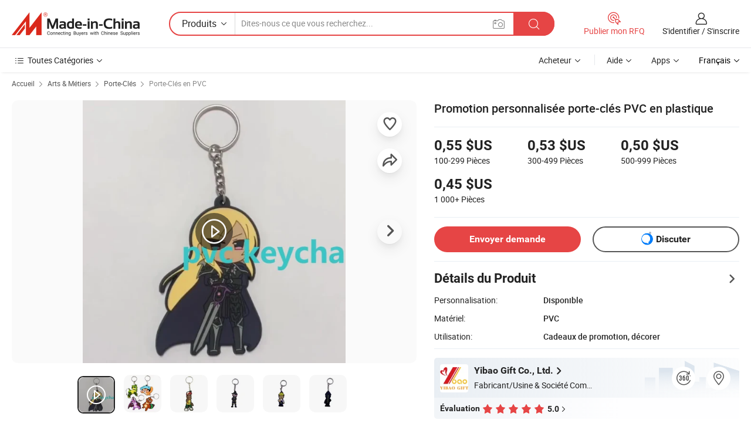

--- FILE ---
content_type: text/html;charset=UTF-8
request_url: https://fr.made-in-china.com/co_yibao-gift/product_Custom-Promotion-Cartoon-PVC-Keychain-Gift_ysonhneeug.html
body_size: 31914
content:
<!DOCTYPE html>
<html lang="fr">
<head>
            <title>Promotion personnalisée porte-clés PVC en plastique - Chine Porte-clés en PVC et porte-clés en PVC souple prix</title>
        <meta content="text/html; charset=utf-8" http-equiv="Content-Type"/>
    <meta name="referrer" content="unsafe-url"/>
    <link rel="dns-prefetch" href="//www.micstatic.com">
    <link rel="dns-prefetch" href="//image.made-in-china.com">
    <link rel="dns-prefetch" href="//www.made-in-china.com">
    <link rel="dns-prefetch" href="//pylon.micstatic.com">
    <link rel="dns-prefetch" href="//expo.made-in-china.com">
    <link rel="dns-prefetch" href="//world.made-in-china.com">
    <link rel="dns-prefetch" href="//pic.made-in-china.com">
    <link rel="dns-prefetch" href="//fa.made-in-china.com">
                            <link rel="alternate" hreflang="en" href="https://yibao-gift.en.made-in-china.com/product/BxIUiforXwhS/China-Custom-Promotion-Cartoon-PVC-Keychain-Gift.html" />
                                                        <link rel="alternate" hreflang="es" href="https://es.made-in-china.com/co_yibao-gift/product_Custom-Promotion-Cartoon-PVC-Keychain-Gift_ysonhneeug.html" />
                                            <link rel="alternate" hreflang="pt" href="https://pt.made-in-china.com/co_yibao-gift/product_Custom-Promotion-Cartoon-PVC-Keychain-Gift_ysonhneeug.html" />
                                            <link rel="alternate" hreflang="fr" href="https://fr.made-in-china.com/co_yibao-gift/product_Custom-Promotion-Cartoon-PVC-Keychain-Gift_ysonhneeug.html" />
                                            <link rel="alternate" hreflang="ru" href="https://ru.made-in-china.com/co_yibao-gift/product_Custom-Promotion-Cartoon-PVC-Keychain-Gift_ysonhneeug.html" />
                                            <link rel="alternate" hreflang="it" href="https://it.made-in-china.com/co_yibao-gift/product_Custom-Promotion-Cartoon-PVC-Keychain-Gift_ysonhneeug.html" />
                                            <link rel="alternate" hreflang="de" href="https://de.made-in-china.com/co_yibao-gift/product_Custom-Promotion-Cartoon-PVC-Keychain-Gift_ysonhneeug.html" />
                                            <link rel="alternate" hreflang="nl" href="https://nl.made-in-china.com/co_yibao-gift/product_Custom-Promotion-Cartoon-PVC-Keychain-Gift_ysonhneeug.html" />
                                            <link rel="alternate" hreflang="ar" href="https://sa.made-in-china.com/co_yibao-gift/product_Custom-Promotion-Cartoon-PVC-Keychain-Gift_ysonhneeug.html" />
                                            <link rel="alternate" hreflang="ko" href="https://kr.made-in-china.com/co_yibao-gift/product_Custom-Promotion-Cartoon-PVC-Keychain-Gift_ysonhneeug.html" />
                                            <link rel="alternate" hreflang="ja" href="https://jp.made-in-china.com/co_yibao-gift/product_Custom-Promotion-Cartoon-PVC-Keychain-Gift_ysonhneeug.html" />
                                            <link rel="alternate" hreflang="hi" href="https://hi.made-in-china.com/co_yibao-gift/product_Custom-Promotion-Cartoon-PVC-Keychain-Gift_ysonhneeug.html" />
                                            <link rel="alternate" hreflang="th" href="https://th.made-in-china.com/co_yibao-gift/product_Custom-Promotion-Cartoon-PVC-Keychain-Gift_ysonhneeug.html" />
                                            <link rel="alternate" hreflang="tr" href="https://tr.made-in-china.com/co_yibao-gift/product_Custom-Promotion-Cartoon-PVC-Keychain-Gift_ysonhneeug.html" />
                                            <link rel="alternate" hreflang="vi" href="https://vi.made-in-china.com/co_yibao-gift/product_Custom-Promotion-Cartoon-PVC-Keychain-Gift_ysonhneeug.html" />
                                            <link rel="alternate" hreflang="id" href="https://id.made-in-china.com/co_yibao-gift/product_Custom-Promotion-Cartoon-PVC-Keychain-Gift_ysonhneeug.html" />
                                    <link rel="alternate" hreflang="x-default" href="https://yibao-gift.en.made-in-china.com/product/BxIUiforXwhS/China-Custom-Promotion-Cartoon-PVC-Keychain-Gift.html" />
    <meta name="viewport" content="initial-scale=1.0,user-scalable=no,maximum-scale=1,width=device-width">
    <meta name="format-detection" content="telephone=no">
            <meta name="Keywords" content="Promotion personnalisée porte-clés PVC en plastique,Porte-clés en PVC, porte-clés en PVC souple"/>
            <meta name="Description"
              content="Promotion personnalisée porte-clés PVC en plastique,Trouvez les Détails et le Prix sur Porte-clés en PVC, porte-clés en PVC souple de Promotion personnalisée porte-clés PVC en plastique - Yibao Gift Co., Ltd."/>
            <meta http-equiv="X-UA-Compatible" content="IE=Edge, chrome=1"/>
    <meta name="renderer" content="webkit"/>
             <meta property="og:title" content="[Hot Item] Promotion personnalisée porte-clés PVC en plastique"/>
<meta property="og:type" content="product"/>
<meta property="og:url" content="https://fr.made-in-china.com/co_yibao-gift/product_Custom-Promotion-Cartoon-PVC-Keychain-Gift_ysonhneeug.html"/>
<meta property="og:image" content="https://image.made-in-china.com/2f0j00glEvdtQygTcN/Custom-Promotion-Cartoon-PVC-Keychain-Gift.jpg"/>
<meta property="og:site_name" content="Made-in-China.com"/>
<meta property="fb:admins" content="292039974180201"/>
<meta property="fb:page_id" content="10150525576765348"/>
<meta property="fb:app_id" content="205885989426763"/>
<meta property="og:description" content="Matériel: PVC Utilisation: Cadeaux de promotion, décorer Personnalisé: Personnalisé Couleur: personnalisable Convient à: Universel Forme: Géométrie"/>
<meta property="product:price:amount" content="0.45" />
<meta property="product:price:currency" content="USD" />
<meta property="og:availability" content="instock" />
<link rel="canonical" href="https://fr.made-in-china.com/co_yibao-gift/product_Custom-Promotion-Cartoon-PVC-Keychain-Gift_ysonhneeug.html" />
            <link rel="amphtml" href="https://fr.made-in-china.com/amp/co_yibao-gift/product_Custom-Promotion-Cartoon-PVC-Keychain-Gift_ysonhneeug.html">
        <link rel="stylesheet" type="text/css" href="https://www.micstatic.com/landing/www/product/detail_v2/css/product-detail_620f98df.css" media="all"/>
            <link rel="stylesheet" type="text/css" href="https://www.micstatic.com/landing/www/product/detail_v2/css/product-details-mlan_9095978c.css" media="all"/>
                    <style>
            body .sr-com-place .com-place-two.sr-comInfo-sign .sign-item .tip-gold{
                top: -84px;
            }
        </style>
                <style>
            body .sr-com-place .com-place-two.sr-comInfo-sign .sign-item .tip-gold.tip-audit{
                top: -61px;
            }
        </style>
        <!-- Polyfill Code Begin --><script chaset="utf-8" type="text/javascript" src="https://www.micstatic.com/polyfill/polyfill-simplify_eb12d58d.js"></script><!-- Polyfill Code End --></head>
        <body class="theme-01 J-ATF" style="overflow-y: scroll;" probe-clarity="false" >
    <div style="position:absolute;top:0;left:0;width:1px;height:1px;overflow:hidden">
                                            <img src="//stat.made-in-china.com/event/rec.gif?type=10&data=%7B%22pdid%22%3A%222094647715%22%2C%22list%22%3A%5B%7B%22t%22%3A1%2C%22f%22%3A0%2C%22id%22%3A%222095412715%22%7D%2C%7B%22t%22%3A1%2C%22f%22%3A0%2C%22id%22%3A%22885391695%22%7D%2C%7B%22t%22%3A1%2C%22f%22%3A0%2C%22id%22%3A%22880797765%22%7D%2C%7B%22t%22%3A1%2C%22f%22%3A0%2C%22id%22%3A%22829301975%22%7D%2C%7B%22t%22%3A1%2C%22f%22%3A0%2C%22id%22%3A%22810893745%22%7D%2C%7B%22t%22%3A1%2C%22f%22%3A0%2C%22id%22%3A%22755150875%22%7D%5D%7D&st=7858" alt=""/>
            </div>
    <input type="hidden" id="lan" name="lan" value="fr">
    <input type="hidden" name="pg_abp" id="pg_abp" value="a">
    <input type="hidden" name="isGoogleSeoBuyer" id="isGoogleSeoBuyer" value="false">
    <input type="hidden" name="verifiedTranslate" id="verifiedTranslate" value="Certificat Vérifié">
    <input type="hidden" class="J-data-pid" value="2094647715">
            <input type="hidden" class="J-data-layout" value="2">
    <input type="hidden" value="prodDetail">
    <input type="hidden" id="loginUserName" value="yibao-gift"/>
    <input type="hidden" id="comReviewSourceId" name="comReviewSourceId" value="JqDxoyVYOTiu"/>
    <input type="hidden" name="user_behavior_trace_id" id="user_behavior_trace_id" value="1jfkhu0jp479m"/>
    <input type="hidden" name="receptionABTestSwitch" id="receptionABTestSwitch" value="true"/>
    <input type="hidden" name="alertReceptionCardWaitingTime" id="alertReceptionCardWaitingTime" value="1"/>
            <div id="header" ></div>
<script>
    function headerMlanInit() {
        const funcName = 'headerMlan';
        const app = new window[funcName]({target: document.getElementById('header'), props: {props: {"pageType":8,"logoTitle":"Fabricants et fournisseurs","logoUrl":null,"base":{"buyerInfo":{"service":"Service","newUserGuide":"Guide du Débutant","auditReport":"Audited Suppliers' Reports","meetSuppliers":"Meet Suppliers","onlineTrading":"Secured Trading Service","buyerCenter":"Centre d'Achat","contactUs":"Nous Contacter","search":"Découvrir","prodDirectory":"Répertoire des Produits","supplierDiscover":"Supplier Discover","sourcingRequest":"Publier la Demande d'Achat","quickLinks":"Quick Links","myFavorites":"Mes Favoris","visitHistory":"Historique de Navigation","buyer":"Acheteur","blog":"Perspectives Commerciales"},"supplierInfo":{"supplier":"Fournisseur","joinAdvance":"加入高级会员","tradeServerMarket":"外贸服务市场","memberHome":"外贸e家","cloudExpo":"Smart Expo云展会","onlineTrade":"交易服务","internationalLogis":"国际物流","northAmericaBrandSailing":"北美全渠道出海","micDomesticTradeStation":"中国制造网内贸站"},"helpInfo":{"whyMic":"Why Made-in-China.com","auditSupplierWay":"Comment Auditons-nous les Fournisseurs","securePaymentWay":"Comment Sécurisons-nous les Paiements","submitComplaint":"Soumettre une plainte","contactUs":"Nous Contacter","faq":"FAQ","help":"Aide"},"appsInfo":{"downloadApp":"Téléchargez l'App!","forBuyer":"Pour l'Acheteur","forSupplier":"Pour le Fournisseur","exploreApp":"Découvrez les Remises Exclusives de l'Application","apps":"Apps"},"languages":[{"lanCode":0,"simpleName":"en","name":"English","value":"https://yibao-gift.en.made-in-china.com/product/BxIUiforXwhS/China-Custom-Promotion-Cartoon-PVC-Keychain-Gift.html","htmlLang":"en"},{"lanCode":5,"simpleName":"es","name":"Español","value":"https://es.made-in-china.com/co_yibao-gift/product_Custom-Promotion-Cartoon-PVC-Keychain-Gift_ysonhneeug.html","htmlLang":"es"},{"lanCode":4,"simpleName":"pt","name":"Português","value":"https://pt.made-in-china.com/co_yibao-gift/product_Custom-Promotion-Cartoon-PVC-Keychain-Gift_ysonhneeug.html","htmlLang":"pt"},{"lanCode":2,"simpleName":"fr","name":"Français","value":"https://fr.made-in-china.com/co_yibao-gift/product_Custom-Promotion-Cartoon-PVC-Keychain-Gift_ysonhneeug.html","htmlLang":"fr"},{"lanCode":3,"simpleName":"ru","name":"Русский язык","value":"https://ru.made-in-china.com/co_yibao-gift/product_Custom-Promotion-Cartoon-PVC-Keychain-Gift_ysonhneeug.html","htmlLang":"ru"},{"lanCode":8,"simpleName":"it","name":"Italiano","value":"https://it.made-in-china.com/co_yibao-gift/product_Custom-Promotion-Cartoon-PVC-Keychain-Gift_ysonhneeug.html","htmlLang":"it"},{"lanCode":6,"simpleName":"de","name":"Deutsch","value":"https://de.made-in-china.com/co_yibao-gift/product_Custom-Promotion-Cartoon-PVC-Keychain-Gift_ysonhneeug.html","htmlLang":"de"},{"lanCode":7,"simpleName":"nl","name":"Nederlands","value":"https://nl.made-in-china.com/co_yibao-gift/product_Custom-Promotion-Cartoon-PVC-Keychain-Gift_ysonhneeug.html","htmlLang":"nl"},{"lanCode":9,"simpleName":"sa","name":"العربية","value":"https://sa.made-in-china.com/co_yibao-gift/product_Custom-Promotion-Cartoon-PVC-Keychain-Gift_ysonhneeug.html","htmlLang":"ar"},{"lanCode":11,"simpleName":"kr","name":"한국어","value":"https://kr.made-in-china.com/co_yibao-gift/product_Custom-Promotion-Cartoon-PVC-Keychain-Gift_ysonhneeug.html","htmlLang":"ko"},{"lanCode":10,"simpleName":"jp","name":"日本語","value":"https://jp.made-in-china.com/co_yibao-gift/product_Custom-Promotion-Cartoon-PVC-Keychain-Gift_ysonhneeug.html","htmlLang":"ja"},{"lanCode":12,"simpleName":"hi","name":"हिन्दी","value":"https://hi.made-in-china.com/co_yibao-gift/product_Custom-Promotion-Cartoon-PVC-Keychain-Gift_ysonhneeug.html","htmlLang":"hi"},{"lanCode":13,"simpleName":"th","name":"ภาษาไทย","value":"https://th.made-in-china.com/co_yibao-gift/product_Custom-Promotion-Cartoon-PVC-Keychain-Gift_ysonhneeug.html","htmlLang":"th"},{"lanCode":14,"simpleName":"tr","name":"Türkçe","value":"https://tr.made-in-china.com/co_yibao-gift/product_Custom-Promotion-Cartoon-PVC-Keychain-Gift_ysonhneeug.html","htmlLang":"tr"},{"lanCode":15,"simpleName":"vi","name":"Tiếng Việt","value":"https://vi.made-in-china.com/co_yibao-gift/product_Custom-Promotion-Cartoon-PVC-Keychain-Gift_ysonhneeug.html","htmlLang":"vi"},{"lanCode":16,"simpleName":"id","name":"Bahasa Indonesia","value":"https://id.made-in-china.com/co_yibao-gift/product_Custom-Promotion-Cartoon-PVC-Keychain-Gift_ysonhneeug.html","htmlLang":"id"}],"showMlan":true,"showRules":false,"rules":"Rules","language":"fr","menu":"Menu","subTitle":null,"subTitleLink":null,"stickyInfo":null},"categoryRegion":{"categories":"Toutes Catégories","categoryList":[{"name":"Agriculture & Nourriture","value":"https://fr.made-in-china.com/category1_Agriculture-Food/Agriculture-Food_usssssssss.html","catCode":"1000000000"},{"name":"Vêtement & Accessoires","value":"https://fr.made-in-china.com/category1_Apparel-Accessories/Apparel-Accessories_uussssssss.html","catCode":"1100000000"},{"name":"Arts & Métiers","value":"https://fr.made-in-china.com/category1_Arts-Crafts/Arts-Crafts_uyssssssss.html","catCode":"1200000000"},{"name":"Pièces & Accessoires d'Auto et de Moto","value":"https://fr.made-in-china.com/category1_Auto-Motorcycle-Parts-Accessories/Auto-Motorcycle-Parts-Accessories_yossssssss.html","catCode":"2900000000"},{"name":"Sacs, Valises & Boîtes","value":"https://fr.made-in-china.com/category1_Bags-Cases-Boxes/Bags-Cases-Boxes_yhssssssss.html","catCode":"2600000000"},{"name":"Produits Chimiques","value":"https://fr.made-in-china.com/category1_Chemicals/Chemicals_uissssssss.html","catCode":"1300000000"},{"name":"Produits Informatiques","value":"https://fr.made-in-china.com/category1_Computer-Products/Computer-Products_iissssssss.html","catCode":"3300000000"},{"name":"Construction & Décoration","value":"https://fr.made-in-china.com/category1_Construction-Decoration/Construction-Decoration_ugssssssss.html","catCode":"1500000000"},{"name":"Électroniques de Consommation","value":"https://fr.made-in-china.com/category1_Consumer-Electronics/Consumer-Electronics_unssssssss.html","catCode":"1400000000"},{"name":"Électricité & Électronique","value":"https://fr.made-in-china.com/category1_Electrical-Electronics/Electrical-Electronics_uhssssssss.html","catCode":"1600000000"},{"name":"Meuble","value":"https://fr.made-in-china.com/category1_Furniture/Furniture_yessssssss.html","catCode":"2700000000"},{"name":"Santé & Hygiène","value":"https://fr.made-in-china.com/category1_Health-Medicine/Health-Medicine_uessssssss.html","catCode":"1700000000"},{"name":"Équipement Industriel & Composants","value":"https://fr.made-in-china.com/category1_Industrial-Equipment-Components/Industrial-Equipment-Components_inssssssss.html","catCode":"3400000000"},{"name":"Instruments & Compteurs","value":"https://fr.made-in-china.com/category1_Instruments-Meters/Instruments-Meters_igssssssss.html","catCode":"3500000000"},{"name":"Industrie Légère & Articles d'Usage Courant","value":"https://fr.made-in-china.com/category1_Light-Industry-Daily-Use/Light-Industry-Daily-Use_urssssssss.html","catCode":"1800000000"},{"name":"Luminaire & Éclairage","value":"https://fr.made-in-china.com/category1_Lights-Lighting/Lights-Lighting_isssssssss.html","catCode":"3000000000"},{"name":"Machinerie de Fabrication & de Façonnage","value":"https://fr.made-in-china.com/category1_Manufacturing-Processing-Machinery/Manufacturing-Processing-Machinery_uossssssss.html","catCode":"1900000000"},{"name":"Métallurgie, Minéral & Énergie","value":"https://fr.made-in-china.com/category1_Metallurgy-Mineral-Energy/Metallurgy-Mineral-Energy_ysssssssss.html","catCode":"2000000000"},{"name":"Fournitures de Bureau","value":"https://fr.made-in-china.com/category1_Office-Supplies/Office-Supplies_yrssssssss.html","catCode":"2800000000"},{"name":"Emballage & Impression","value":"https://fr.made-in-china.com/category1_Packaging-Printing/Packaging-Printing_ihssssssss.html","catCode":"3600000000"},{"name":"Sécurité & Protection","value":"https://fr.made-in-china.com/category1_Security-Protection/Security-Protection_ygssssssss.html","catCode":"2500000000"},{"name":"Service","value":"https://fr.made-in-china.com/category1_Service/Service_ynssssssss.html","catCode":"2400000000"},{"name":"Sports & Loisirs","value":"https://fr.made-in-china.com/category1_Sporting-Goods-Recreation/Sporting-Goods-Recreation_iussssssss.html","catCode":"3100000000"},{"name":"Textile","value":"https://fr.made-in-china.com/category1_Textile/Textile_yussssssss.html","catCode":"2100000000"},{"name":"Outils & Quincaillerie","value":"https://fr.made-in-china.com/category1_Tools-Hardware/Tools-Hardware_iyssssssss.html","catCode":"3200000000"},{"name":"Jouets","value":"https://fr.made-in-china.com/category1_Toys/Toys_yyssssssss.html","catCode":"2200000000"},{"name":"Transport","value":"https://fr.made-in-china.com/category1_Transportation/Transportation_yissssssss.html","catCode":"2300000000"}],"more":"Plus"},"searchRegion":{"show":true,"lookingFor":"Dites-nous ce que vous recherchez...","homeUrl":"//fr.made-in-china.com","products":"Produits","suppliers":"Fournisseurs","auditedFactory":null,"uploadImage":"Télécharger une image","max20MbPerImage":"Maximum 20 Mo par image","yourRecentKeywords":"Vos Mots clés Récents","clearHistory":"Effacer l'Historique","popularSearches":"Recherches Associées","relatedSearches":"Plus","more":null,"maxSizeErrorMsg":"Le téléchargement a échoué. La taille maximale de l'image est de 20 Mo.","noNetworkErrorMsg":"Pas de connexion réseau. Veuillez vérifier vos paramètres réseau et réessayer.","uploadFailedErrorMsg":"Échec du téléchargement.Format d'image incorrect. Formats pris en charge: JPG, PNG, BMP.","relatedList":null,"relatedTitle":null,"relatedTitleLink":null,"formParams":null,"mlanFormParams":{"keyword":null,"inputkeyword":null,"type":null,"currentTab":null,"currentPage":null,"currentCat":null,"currentRegion":null,"currentProp":null,"submitPageUrl":null,"parentCat":null,"otherSearch":null,"currentAllCatalogCodes":null,"sgsMembership":null,"memberLevel":null,"topOrder":null,"size":null,"more":"plus","less":"less","staticUrl50":null,"staticUrl10":null,"staticUrl30":null,"condition":"0","conditionParamsList":[{"condition":"0","conditionName":null,"action":"/productSearch?keyword=#word#","searchUrl":null,"inputPlaceholder":null},{"condition":"1","conditionName":null,"action":"/companySearch?keyword=#word#","searchUrl":null,"inputPlaceholder":null}]},"enterKeywordTips":"Veuillez entrer un mot-clé au moins pour votre recherche.","openMultiSearch":false},"frequentRegion":{"rfq":{"rfq":"Publier mon RFQ","searchRfq":"Search RFQs","acquireRfqHover":"Dites-nous ce dont vous avez besoin et essayez la méthode simple pour obtenir des devis !","searchRfqHover":"Discover quality RFQs and connect with big-budget buyers"},"account":{"account":"Compte","signIn":"S'identifier","join":"S'inscrire","newUser":"Nouvel Utilisateur","joinFree":"S'inscrire","or":"Ou","socialLogin":"En cliquant sur Se connecter, S'inscrire gratuitement ou Continuer avec Facebook, Linkedin, Twitter, Google, %s, j'accepte le %sUser Agreement%s et la %sPrivacy Policy%s","message":"Messages","quotes":"Citations","orders":"Ordres","favorites":"Collection","visitHistory":"Historique de Navigation","postSourcingRequest":"Publier la Demande d'Achat","hi":"Bonjour","signOut":"Se Déconnecter","manageProduct":"Gérer les produits","editShowroom":"Modifier la salle d'exposition","username":"","userType":null,"foreignIP":true,"currentYear":2026,"userAgreement":"Accord d’Utilisateur","privacyPolicy":"Politique de Confidentialité"},"message":{"message":"Messages","signIn":"S'identifier","join":"S'inscrire","newUser":"Nouvel Utilisateur","joinFree":"S'inscrire","viewNewMsg":"Sign in to view the new messages","inquiry":"Demandes","rfq":"RFQs","awaitingPayment":"Awaiting payments","chat":"Discuter","awaitingQuotation":"En attente de devis"},"cart":{"cart":"Panier de Demande"}},"busiRegion":null,"previewRegion":null}}});
		const hoc=o=>(o.__proto__.$get=function(o){return this.$$.ctx[this.$$.props[o]]},o.__proto__.$getKeys=function(){return Object.keys(this.$$.props)},o.__proto__.$getProps=function(){return this.$get("props")},o.__proto__.$setProps=function(o){var t=this.$getKeys(),s={},p=this;t.forEach(function(o){s[o]=p.$get(o)}),s.props=Object.assign({},s.props,o),this.$set(s)},o.__proto__.$help=function(){console.log("\n            $set(props): void             | 设置props的值\n            $get(key: string): any        | 获取props指定key的值\n            $getKeys(): string[]          | 获取props所有key\n            $getProps(): any              | 获取props里key为props的值（适用nail）\n            $setProps(params: any): void  | 设置props里key为props的值（适用nail）\n            $on(ev, callback): func       | 添加事件监听，返回移除事件监听的函数\n            $destroy(): void              | 销毁组件并触发onDestroy事件\n        ")},o);
        window[`${funcName}Api`] = hoc(app);
    };
</script><script type="text/javascript" crossorigin="anonymous" onload="headerMlanInit()" src="https://www.micstatic.com/nail/pc/header-mlan_6f301846.js"></script>        <div class="sr-container J-layout ">
        <script type="text/x-data" class="J-mlan-stat-data">{"t":"mLanCou","f":"prodDetail","vId":null}</script>
                <div>
            <input type="hidden" id="J-detail-isProduct"/>
            <input type="hidden" id="loginUserName" value="yibao-gift"/>
            <input type="hidden" id="curLanCode" value="2"/>
            <input type="hidden" id="sensor_pg_v" value="pid:BxIUiforXwhS,cid:JqDxoyVYOTiu,tp:104,stp:10403,plate:normal,sst:paid,is_trade:1,is_sample:0,is_rushorder:0,is_verified:1,abt:null,abp:a"/>
            <input type="hidden" id="productId" value="BxIUiforXwhS"/>
            <input type="hidden" id="loginCountry" value="United_States"/>
            <input type="hidden" id="isUser" value="false"/>
            <input type="hidden" id="userEmailAddress" value=""/>
                            <input type="hidden" id="J-SlideNav-Survey" isLogin="true" isBuyer="true" comId="en" linkData="http://survey.made-in-china.com/index.php?sid=61152&lang=">
                        <script class="J-mlan-config" type="text/data-lang" data-lang="fr">
                {
                    "more": "Voir Tout",
                    "less": "Voir Moins",
                    "pmore": "Plus",
                    "pless": "Moins",
                    "verifiedTranslate": "Certificat Vérifié",
                    "emailRequired": "Veuillez entrer votre adresse e-mail.",
                    "email": "Veuillez entrer votre adresse e-mail valide.",
                    "contentRequired": "Veuillez spécifier le contenu de ce message d'affaires, s'il vous plaît.",
                    "maxLength": "Le contenu de votre demande doit être de 20 à 4000 caractères.",
                    "quiryDialogTitle": "Entrez votre contact pour établir la confiance avec le(s) fournisseur(s)",
                    "videoTitle": "Regardez les Vidéos Connexes",
                    "alsoViewTitle": "Ceux qui ont vu ce produit ont vu aussi",
                    "latestPriceTitle": "Entrez vos besoins détaillés pour recevoir un devis précis",
                    "Enter your email address":"Veuillez entrer votre adresse email.",
                    "ratingReviews": "Notations et Commentaires",
                    "selectOptions": ["Meilleures Commentaires", "Les plus récents"],
                    "frequencyError": "Votre opération est trop fréquente, veuillez réessayer plus tard.",
                    "overallReviews": {
                        "title": "Commentaires Généraux",
                        "reviews": "Commentaires",
                        "star": "Étoile"
                    },
                    "customerSatisfaction": {
                        "title": "Satisfaction des Clients",
                        "response": "Réponse",
                        "service": "Service",
                        "quality": "Qualité",
                        "delivery": "Livraison"
                    },
                    "reviewDetails": {
                        "title": "Vérifier les Détails",
                        "verifiedPurchase": "Achat vérifié",
                        "showPlace": {
                            "publicShow": "Public show",
                            "publicShowInProtection": "Public show (Protection period)",
                            "onlyInVo": "Only show in VO"
                        },
                        "modified": "Modifié"
                    },
                    "pager": {
                        "goTo": "Aller à",
                        "page": "Page",
                        "next": "Suivant",
                        "prev": "Précédente",
                        "confirm": "Confirmer"
                    },
                    "loadingTip": "Chargement",
                    "foldingReviews": "Regarder Avis Pliants",
                    "noInfoTemporarily": "Aucune information temporairement.",
                    "strengthLabel": "Étiquette de résistance vérifiée",
                    "Negotiable":"Négociable",
                    "Free Shipping to {{country}} by {{carrier}}":"Livraison gratuite à {{country}} par {{carrier}}",
                    "Estimated delivery time $ Days":"Délai de livraison estimé $ Jours",
                    "To be negotiated to {{country}} by {{carrier}}":"À négocier à {{country}} par {{carrier}}",
                    "US$ {{freight}} to {{country}} by {{carrier}}":"US$ {{freight}} à {{country}} par {{carrier}}",
                    "Still deciding? Get samples of $ !": "Vous hésitez encore ? Obtenez des échantillons $ !",
                    "Shipping Cost": "Frais de livraison",
                    "Delivery": "Livraison",
                    "{{buyerName}} made an order recently.": "{{buyerName}} a récemment passé une commande.",
                    "The hot selling product from our verified and experienced supplier.": "Le produit le plus vendu de notre fournisseur vérifié et expérimenté.",
                    "selectSkuSpec": "Sélectionnez les variations et la quantité",
                    "productSpecification": "Spécifications du produit",
                    "productsTotalAmount": "Montant total des produits",
                    "sendInquiry": "Envoyer demande",
                    "minOrderTips": "La quantité de votre produit est inférieure à {{minTotalCount}} MOQ.",
                    "buyNow": "Acheter",
                    "startOrderRequest": "Démarrer une commande",
                    "shippingFeeTips": "N'inclut pas les frais de livraison."

                }
            </script>
            <div class="sr-layout-wrap sr-layout-resp">
                <div class="detail-top-bar" >
                                            <div class="sr-QPWords-cont">
                            <ul>
                                                                                                                                    <li class="sr-QPWords-item">
                                        <a href="https://fr.made-in-china.com" target="_blank" rel="nofollow">Accueil</a>
                                        <i class="ob-icon icon-right"></i>
                                                                                    <a href="https://fr.made-in-china.com/category1_Arts-Crafts/Arts-Crafts_uyssssssss.html" target="_blank">Arts & Métiers</a>
                                            <i class="ob-icon icon-right"></i>
                                                                                    <a href="https://fr.made-in-china.com/category23_Arts-Crafts/Key-Chain_uyynssssss_1.html" target="_blank">Porte-Clés</a>
                                            <i class="ob-icon icon-right"></i>
                                                                                <a href="https://fr.made-in-china.com/category23_Arts-Crafts/Plastic-Key-Chain_uyynshssss_1.html" target="_blank">Porte-Clés en PVC</a>
                                                                            </li>
                                                            </ul>
                        </div>
                                    </div>
                            </div>
                        <div class="sr-layout-detail clears">
                <div class="sr-detail-content clears">
                    <div class="sr-layout-block sr-layout-left">
                        <div class="sr-layout-content sr-proMainInfo J-sr-proMainInfo">
                            <div class="sr-proMainInfo-baseInfo J-proMainInfo-baseInfo" faw-module="main_function" faw-exposure>
        <div class="sr-proMainInfo-baseInfo-name">
            <h1 class="sr-proMainInfo-baseInfoH1 J-baseInfo-name" data-prod-tag="">
                <span class="J-meiAward"></span> <span>Promotion personnalisée porte-clés PVC en plastique</span>
            </h1>
            <div class="tag-wrapper">
                <div class="J-deal-tag"></div>
            </div>
                    </div>
            <div class="sr-proMainInfo-baseInfo-property">
            <div class="baseInfo-price-related">
                <div class="J-activity-banner attr-line"></div>
                <input type="hidden" id="inquiry4PriceHref" name="inquiry4PriceHref" value="//www.made-in-china.com/sendInquiry/prod_BxIUiforXwhS_JqDxoyVYOTiu_0.html?plant=fr&from=shrom&type=cs&style=3&page=p_detail">
                <div class="swiper-proMainInfo-baseInfo-propertyGetPrice-container">
                    <input type="hidden" value="{'Conditions de Paiement':'T/T, Western Union, Paypal, Money Gram, Visa,Credit Card','Port':'Shenzhen, China'}" id="priceProp">
                                                                                                        <div class="sr-proMainInfo-baseInfo-propertyPrice">
                                                    <div id="swiper-container" class="swiper-container-div">
                                <div class="swiper-wrapper-div">
                                                                            <div class="swiper-slide-div">
                                            <div class="swiper-money-container">0,55 $US</div>
                                            <div class="swiper-unit-container">100-299 <span class="unit">Pièces</span></div>
                                        </div>
                                                                            <div class="swiper-slide-div">
                                            <div class="swiper-money-container">0,53 $US</div>
                                            <div class="swiper-unit-container">300-499 <span class="unit">Pièces</span></div>
                                        </div>
                                                                            <div class="swiper-slide-div">
                                            <div class="swiper-money-container">0,50 $US</div>
                                            <div class="swiper-unit-container">500-999 <span class="unit">Pièces</span></div>
                                        </div>
                                                                            <div class="swiper-slide-div">
                                            <div class="swiper-money-container">0,45 $US</div>
                                            <div class="swiper-unit-container">1 000+ <span class="unit">Pièces</span></div>
                                        </div>
                                </div>
                            </div>
                    </div>
                </div>
                <div class="coupon-and-getlastprice">
                                            <div class="empty-glp-box"></div>
                                    </div>
            </div>
            <input type="hidden" id="login" value="false">
                        <div class="sr-proMainInfo-baseInfo-propertyAttr">
                <div>
        <input type="hidden" id="hasProdSpecs" value="false">
</div>
                                <div>
    <input type="hidden" id="supportRushOrder" value="false">
<div class="sr-layout-block contact-block J-contact-fix two-button">
    <div class="button-block contact-btn">
        <a fun-inquiry-product class="btns button-link-contact J-prod-btn-contact" target="_blank" href="https://www.made-in-china.com/sendInquiry/prod_BxIUiforXwhS_JqDxoyVYOTiu.html?plant=fr&from=shrom&type=cs&style=3&page=p_detail" rel="nofollow" ads-data="st:24,pdid:BxIUiforXwhS,pcid:JqDxoyVYOTiu"> Envoyer demande
        </a>
    </div>
    <div class="sr-side-contSupplier-chat button-block J-sr-side-contSupplier-chat">
        <b text='[{"offline": {"text":"Discuter","title":"Le fournisseur est hors ligne maintenant, veuillez laisser votre message."}, "online": {"text":"Discuter","title":"Discutez avec le fournisseur en ligne maintenant !"}}]' class="tm3_chat_status" lan="fr" tmlan="fr" dataId="JqDxoyVYOTiu_BxIUiforXwhS_1" inquiry="https://www.made-in-china.com/sendInquiry/prod_BxIUiforXwhS_JqDxoyVYOTiu.html?plant=fr&from=shrom&type=cs&style=3&page=p_detail" processor="chat" cid="JqDxoyVYOTiu"></b>
        <span rel="nofollow" ads-data="st:13" class="tm-placeholder" title="Discutez avec le fournisseur en ligne maintenant !" role="button" tabindex="0" aria-label="tm">
                            Discuter </span>
    </div>
</div>
    </div>
                                    <div class="attr-line"></div>
                    <div class="product-details-title pointer J-prod-detail" ads-data="st:309">
                        <span>Détails du Produit</span>
                        <span><i class="ob-icon icon-right"></i></span>
                    </div>
                    <table>
                        <tbody>
                                                        <tr>
                                <th width="166" class="th-label">Personnalisation:</th>
                                <td>Disponible</td>
                            </tr>
                                                        <tr>
                                <th width="166" class="th-label">Matériel:</th>
                                <td>PVC</td>
                            </tr>
                                                        <tr>
                                <th width="166" class="th-label">Utilisation:</th>
                                <td>Cadeaux de promotion, décorer</td>
                            </tr>
                        </tbody>
                    </table>
                                    <div class="attr-line"></div>
                <div class="sr-layout-block sr-com-place sr-com-place-top">
                                                                     <div faw-module="verified_company_homepage" faw-exposure>
    <input type="hidden" id="J-linkInfo" value="https://fr.made-in-china.com/co_yibao-gift/">
        <div id="product-multi-box-small">
                                </div>
    <div class="sr-linkTo-comInfo J-linkTo-comInfo" ads-data>
        <div class="sr-com com-place-one com-place-one-new">
                            <div class="sr-com-logo" ads-data="st:185">
                    <img src="//www.micstatic.com/landing/www/product/img/transparent.png" data-original="//image.made-in-china.com/206f0j00KtaTZSYrqEoC/Yibao-Gift-Co-Ltd-.jpg" />
                </div>
                        <div class="sr-com-info">
                <div class="sr-comInfo-title has360 ">
                    <div class="title-txt">
                        <a href="https://fr.made-in-china.com/co_yibao-gift/" target="_blank" ads-data="st:3" title="Yibao Gift Co., Ltd."><span class="text-ellipsis">Yibao Gift Co., Ltd.</span> <i class="ob-icon icon-right"></i></a>
                    </div>
                </div>
                <div class="info-item-out">
                                                                                                                                                                <span class="info-item info-businessType" title="Fabricant/Usine &amp; Soci&eacute;t&eacute; Commerciale" ads-data="st: 237;">
                                        Fabricant/Usine &amp; Soci&eacute;t&eacute; Commerciale
                                    </span>
                </div>
            </div>
            <div class="operate-wrapper">
                                    <div class="sign-item">
                        <a href="javascript:;" rel="nofollow" class="pop360-img J-pop360" view-url="//world-port.made-in-china.com/viewVR?comId=JqDxoyVYOTiu" ><i class="ob-icon icon-panorama"></i></a>
                        <div class="tip arrow-bottom tip-gold">
                            <div class="tip-con">
                                <p class="tip-para">Visite Virtuelle à 360</p>
                            </div>
                            <span class="arrow arrow-out">
                                  <span class="arrow arrow-in"></span>
                            </span>
                        </div>
                    </div>
                                    <div class="company-location" ads-data="st:225">
                        <a class="J-location" target="_blank" href="https://fr.made-in-china.com/co_yibao-gift/company_info.html">
                            <i class="ob-icon icon-coordinate"></i>
                            <div class="tip arrow-bottom tip-gold">
                                <div class="gold-content">
                                    <div class="tip-con">
                                        Guangdong, Chine
                                    </div>
                                    <span class="arrow arrow-out">
                                    <span class="arrow arrow-in"></span>
                                </span>
                                </div>
                            </div>
                        </a>
                    </div>
            </div>
        </div>
                    <div class="rating-box">
                <div class='add_factory-icon'>
                                                    <div class="review-scores" ads-data="st:114">
                        <a class="score-item score-item-rating J-company-review" target="_self" href="https://fr.made-in-china.com/co_yibao-gift/company-review/" >
                            <div class="review-label">Évaluation</div>
                            <div class="review-rate">
                                                                    <i class="ob-icon icon-star-f star-icon" style="color: #E64545;"></i>
                                                                    <i class="ob-icon icon-star-f star-icon" style="color: #E64545;"></i>
                                                                    <i class="ob-icon icon-star-f star-icon" style="color: #E64545;"></i>
                                                                    <i class="ob-icon icon-star-f star-icon" style="color: #E64545;"></i>
                                                                    <i class="ob-icon icon-star-f star-icon" style="color: #E64545;"></i>
                                                                                                                            </div>
                            <span class="review-score">5.0</span>
                            <i class="ob-icon icon-right" style="margin-top: 6px;color:#222"></i>
                        </a>
                    </div>
                                </div>
                <div class="J-review-box" style="display: none">
                                            <div class="score-item review-btn" ads-data="st:114">
                            <i class="ob-icon icon-fill-text"></i>
                            <span>review now</span>
                        </div>
                </div>
            </div>
                <div class="sr-comInfo-sign com-place-two com-place-two-new ">
                                    <div class="trade-service-gmv" ads-data="st:229">
                                                    <div class="sign-item">
                            <i class="item-icon icon-deal"></i>
                            Secured Trading Service </div>
                                                                </div>
                                        <div class="sign-item" ads-data="st:186">
                                            <i class="item-icon icon-diamond"></i>
                        Membre Diamant <span class="txt-year">Depuis 2015</span>
                                                                <div class="tip arrow-bottom tip-gold">
                        <div class="gold-content">
                            <div class="tip-con">
                                                                    <p class="tip-para">Fournisseurs avec des licences commerciales vérifiées</p>
                                                            </div>
                        </div>
                    </div>
                </div>
                    </div>
    </div>
    <div class="com-place-three com-place-three-new">
                    <div class="sign-item J-verified-item" data-title="Audité par une agence d'inspection indépendante" ads-data="st:113">
                <img class="item-icon" src="https://www.micstatic.com/common/img/icon-new/as-short.png" alt="Fournisseur Audité" />
                Fournisseur Audité <div class="tip arrow-bottom tip-gold">
                    <div class="gold-content">
                        <div class="tip-con">
                           <p class="tip-para">Audité par une agence d'inspection indépendante</p>
                        </div>
                    </div>
                </div>
            </div>
                                    <div class="verified-list" ads-data="st:228">
                                                                <span class="verified-item">
                            <span class="verified-tip"></span>
                            Importateurs et exportateurs <div class="tip arrow-bottom tip-gold">
                                <div class="gold-content">
                                    <div class="tip-con">
                                        Le fournisseur a des droits d'importation et d'exportation
                                    </div>
                                </div>
                            </div>
                        </span>
                                            <span class="verified-item">
                            <span class="verified-tip"></span>
                            Années d'expérience à l'exportation <div class="tip arrow-bottom tip-gold">
                                <div class="gold-content">
                                    <div class="tip-con">
                                        L'expérience d'exportation du fournisseur est de plus de 10 ans
                                    </div>
                                </div>
                            </div>
                        </span>
                                            <span class="verified-item">
                            <span class="verified-tip"></span>
                            Livraison Rapide <div class="tip arrow-bottom tip-gold">
                                <div class="gold-content">
                                    <div class="tip-con">
                                        Le fournisseur peut livrer la marchandise dans les %s jours
                                    </div>
                                </div>
                            </div>
                        </span>
                                            <span class="verified-item">
                            <span class="verified-tip"></span>
                            Attestation de gestion <div class="tip arrow-bottom tip-gold">
                                <div class="gold-content">
                                    <div class="tip-con">
                                        Le fournisseur possède une certification de système de gestion de la qualité, comprenant : %s
                                    </div>
                                </div>
                            </div>
                        </span>
                                    </div>
                                                    <div class="see-all no-sign" ads-data="st: 58;">
                    <a class="J-sign-in" href="javascript:void(0);">Connectez-vous</a> pour voir toutes les étiquettes de résistance vérifiées (25)
                </div>
                        </div>
</div>
                                </div>
            </div>
        </div>
    </div>
<input type="hidden" id="contactNow"
       value="https://www.made-in-china.com/sendInquiry/prod_BxIUiforXwhS_JqDxoyVYOTiu.html?plant=fr&from=shrom&type=cs&style=3&page=p_detail">
<input type="hidden" id="supportOrder" value="false"
       data-url="//membercenter.made-in-china.com/newtrade/order/page/buyer-start-order.html?from=3&prodId=BxIUiforXwhS&sample=0">
    <style>
    .catalogForm .form-label{
        width: 190px;
    }
    .catalogForm .form-label em{
        color: #e64545;
        margin-right: 5px;
    }
    .catalogForm .form-fields{
        margin-left: 200px;
    }
</style>
<script type="text/template" id="J-catalog-dialog">
    <div class="alert-new mb20">
        <div class="alert-con alert-warn alert-state" style="width: 100%;">
            <span class="micon-state"><i class="ob-icon icon-caution"></i></span><span class="alert-txt">Please complete the form below, we will email the catalog to you.</span>
        </div>
    </div>
    <form action="" class="obelisk-form J-catalog-form catalogForm">
        <input type="hidden" name="source" value="2"/>
        <div class="form-item">
            <label class="form-label"><em>*</em>Email Address</label>
            <div class="form-fields">
                <input type="text" name="email" maxlength="160" class="input-text span-8" value=""/>
            </div>
        </div>
        <div class="form-item">
            <label class="form-label"><em>*</em>Name</label>
            <div class="form-fields">
                <input type="text" name="name" maxlength="50" class="input-text span-8" value=""/>
            </div>
        </div>
        <div class="form-item">
            <label class="form-label"><em>*</em>Country/Region</label>
            <div class="form-fields">
                <select class="span-8 J-countrySelect" select-css="span-8 select-flags" name="comCountry" value="">
                    {{ if(hotCountries && hotCountries.length>0){ }}
                    <optgroup label="--Please Select--">
                        {{ $.each(hotCountries,function(){ }}
                        <option {{ if(selected === this.countryKey){ }}selected="selected"{{ } }} value="{{-this.countryKey}}" select-countrycode="{{-this.countryCode}}" select-css="select-flag select-flag-{{-this.simpleCountryName.toLowerCase()}}" select-rm-areacode="{{-this.showAreaCodeFram}}">{{-this.coutryName}}</option>
                        {{ }) }}
                    </optgroup>
                    {{ } }}

                    {{ if(allCountries && allCountries.length>0){ }}
                    <optgroup label="--All Countries/Regions (A to Z)--">
                        {{ $.each(allCountries,function(){ }}
                        <option {{ if(selected === this.countryKey){ }}selected="selected"{{ } }} value="{{-this.countryKey}}" select-countrycode="{{-this.countryCode}}" select-css="select-flag select-flag-{{-this.simpleCountryName.toLowerCase()}}" select-rm-areacode="{{-this.showAreaCodeFram}}">{{-this.coutryName}}</option>
                        {{ }) }}
                    </optgroup>
                    {{ } }}
                </select>
            </div>
        </div>
        <div class="form-item J-validator-box hide">
            <label class="form-label"><em>*</em>Verification Code</label>
            <div class="form-fields">
                <span class="J-validator" id="J-validator"></span>
                <div class="feedback-block J-vcode-error" wrapfor="faptcha_response_field"></div>
            </div>
        </div>
    </form>
</script><script type="text/template" id="J-dia-success">
    <div class="dlg-result">
        <div class="state">
            <i class="micon succ">&#xe000;</i>
        </div>
        <div class="msg"><p>You have submitted the request successfully!</p><p>{{-retResult.tipMessage}}</p></div>
    </div>
</script><script type="text/template" id="J-dia-warn">
    <div class="dlg-result">
        <div class="state">
            <i class="micon warning">&#xe003;</i>
        </div>
        <div class="msg"><p>{{-retResult.tipMessage}}</p></div>
    </div>
</script><script type="text/template" id="J-dia-error">
    <div class="dlg-result">
        <div class="state">
            <i class="micon error">&#xe001;</i>
        </div>
        <div class="msg"><p>Sent failed!</p><p>{{-retResult.tipMessage}}</p></div>
    </div>
</script>                             <div class="J-smallImg-wrap">
    <div class="sr-proMainInfo-slide smallImg-wrap J-pic-box-small" faw-module="main_product" faw-exposure>
        <div class="tag-wrapper">
            <div class="J-ranking-tag"></div>
        </div>
        <div class="tip-online J-sample-online-tips" style="display: none">
            <ul class="tip-cont">
                <li>
                    <span class="online-icon online-icon-1"></span>
                    <span>Numérisation sur Site</span>
                </li>
                <li>
                    <span class="online-icon online-icon-2"></span>
                    <span>Duplicata Numérique Précis</span>
                </li>
                <li>
                    <span class="online-icon online-icon-3"></span>
                    <span>Angle Illimité</span>
                </li>
            </ul>
        </div>
        <input type="hidden" id="prodId" value=""/>
        <div class="sr-proMainInfo-slide-pic J-pic-list-wrap sr-proSlide">
            <div class="sr-proMainInfo-slide-container swiper-container J-pic-list-container">
                <div class="swiper-wrapper">
                                                                                                        <div class="sr-proMainInfo-slide-picItem swiper-slide J-play-video J-pic-item J-pic-large-item">
                            <div class="sr-prMainInfo-slide-inner">
                                <div class="sr-proMainInfo-slide-picInside J-play-video-wrap" faw-exposure-sub faw-video ads-data="st:15,item_type:prod_details,item_id:hmjaQWLVVGkY,cloud_media_url:https://v.made-in-china.com/ucv/sbr/f6b530f7ef0edd0072b8ae281cf5ae/e19fc050a910183025552624168057_h264_def.mp4">
                                    <div class="play-video-btn J-play-video-btn">
                                                                                    <img src="//image.made-in-china.com/318f0j00OYhUgGNRJKlr/pvckeychain-mp4.webp" alt="" >
                                                                                <span class="play-mark"><i class="ob-icon icon-play"></i></span>
                                        <script type="text/data-video">
                                        {
                                            "videoUrl": "https://v.made-in-china.com/ucv/sbr/f6b530f7ef0edd0072b8ae281cf5ae/e19fc050a910183025552624168057_h264_def.mp4",
                                    "vid": "1018302555",
                                    "autoplay": true
                                }
                                    </script>
                                    </div>
                                </div>
                            </div>
                        </div>
                            <div class="sr-proMainInfo-slide-picItem swiper-slide enlarge-hide J-pic-large-item J-pic-item" fsrc="//image.made-in-china.com/2f0j00glEvdtQygTcN/Custom-Promotion-Cartoon-PVC-Keychain-Gift.webp" >
                                <div class="sr-prMainInfo-slide-inner">
                                    <div class="sr-proMainInfo-slide-picInside">
                                                                                <a class="enlargeHref" href="javascript:void(0);" ads-data="st:9" >
                                                                                    <img class="J-picImg-zoom-in" ads-data="st:239" data-index="2" loading="lazy" src="//image.made-in-china.com/202f0j00glEvdtQygTcN/Custom-Promotion-Cartoon-PVC-Keychain-Gift.webp" alt="Promotion personnalisée porte-clés PVC en plastique pictures & photos">
                                                                                </a>
                                                                            </div>
                                                                            <div class="sr-proMainInfo-slide-picLarge J-pic-zoom-in" ads-data="st:239" data-index="2"></div>
                                                                                                                <input type="hidden" class="encodeImgId" value="plnqdJEyYmWN"/>
                                                                    </div>
                            </div>
                            <div class="sr-proMainInfo-slide-picItem swiper-slide enlarge-hide J-pic-large-item J-pic-item" fsrc="//image.made-in-china.com/2f0j00kMmofTeBGAqd/Custom-Promotion-Cartoon-PVC-Keychain-Gift.webp" >
                                <div class="sr-prMainInfo-slide-inner">
                                    <div class="sr-proMainInfo-slide-picInside">
                                                                                <a class="enlargeHref" href="javascript:void(0);" ads-data="st:9" >
                                                                                    <img class="J-picImg-zoom-in" ads-data="st:239" data-index="3" loading="lazy" src="//image.made-in-china.com/202f0j00kMmofTeBGAqd/Custom-Promotion-Cartoon-PVC-Keychain-Gift.webp" alt="Promotion personnalisée porte-clés PVC en plastique pictures & photos">
                                                                                </a>
                                                                            </div>
                                                                            <div class="sr-proMainInfo-slide-picLarge J-pic-zoom-in" ads-data="st:239" data-index="3"></div>
                                                                                                                <input type="hidden" class="encodeImgId" value="kMFWfmeowZVd"/>
                                                                    </div>
                            </div>
                            <div class="sr-proMainInfo-slide-picItem swiper-slide enlarge-hide J-pic-large-item J-pic-item" fsrc="//image.made-in-china.com/2f0j00lewoRVBGwmkd/Custom-Promotion-Cartoon-PVC-Keychain-Gift.webp" >
                                <div class="sr-prMainInfo-slide-inner">
                                    <div class="sr-proMainInfo-slide-picInside">
                                                                                <a class="enlargeHref" href="javascript:void(0);" ads-data="st:9" >
                                                                                    <img class="J-picImg-zoom-in" ads-data="st:239" data-index="4" loading="lazy" src="//image.made-in-china.com/202f0j00lewoRVBGwmkd/Custom-Promotion-Cartoon-PVC-Keychain-Gift.webp" alt="Promotion personnalisée porte-clés PVC en plastique pictures & photos">
                                                                                </a>
                                                                            </div>
                                                                            <div class="sr-proMainInfo-slide-picLarge J-pic-zoom-in" ads-data="st:239" data-index="4"></div>
                                                                                                                <input type="hidden" class="encodeImgId" value="lewWTIoGSFkd"/>
                                                                    </div>
                            </div>
                            <div class="sr-proMainInfo-slide-picItem swiper-slide enlarge-hide J-pic-large-item J-pic-item" fsrc="//image.made-in-china.com/2f0j00lvdkReMjKmbJ/Custom-Promotion-Cartoon-PVC-Keychain-Gift.webp" >
                                <div class="sr-prMainInfo-slide-inner">
                                    <div class="sr-proMainInfo-slide-picInside">
                                                                                <a class="enlargeHref" href="javascript:void(0);" ads-data="st:9" >
                                                                                    <img class="J-picImg-zoom-in" ads-data="st:239" data-index="5" loading="lazy" src="//image.made-in-china.com/202f0j00lvdkReMjKmbJ/Custom-Promotion-Cartoon-PVC-Keychain-Gift.webp" alt="Promotion personnalisée porte-clés PVC en plastique pictures & photos">
                                                                                </a>
                                                                            </div>
                                                                            <div class="sr-proMainInfo-slide-picLarge J-pic-zoom-in" ads-data="st:239" data-index="5"></div>
                                                                                                                <input type="hidden" class="encodeImgId" value="lqdkTeMBcFhO"/>
                                                                    </div>
                            </div>
                            <div class="sr-proMainInfo-slide-picItem swiper-slide enlarge-hide J-pic-large-item J-pic-item" fsrc="//image.made-in-china.com/2f0j00VedqROBheAom/Custom-Promotion-Cartoon-PVC-Keychain-Gift.webp" >
                                <div class="sr-prMainInfo-slide-inner">
                                    <div class="sr-proMainInfo-slide-picInside">
                                                                                <a class="enlargeHref" href="javascript:void(0);" ads-data="st:9" >
                                                                                    <img class="J-picImg-zoom-in" ads-data="st:239" data-index="6" loading="lazy" src="//image.made-in-china.com/202f0j00VedqROBheAom/Custom-Promotion-Cartoon-PVC-Keychain-Gift.webp" alt="Promotion personnalisée porte-clés PVC en plastique pictures & photos">
                                                                                </a>
                                                                            </div>
                                                                            <div class="sr-proMainInfo-slide-picLarge J-pic-zoom-in" ads-data="st:239" data-index="6"></div>
                                                                                                                <input type="hidden" class="encodeImgId" value="IedVTsoHiZWF"/>
                                                                    </div>
                            </div>
                            <div class="sr-proMainInfo-slide-picItem swiper-slide enlarge-hide J-pic-large-item J-pic-item" fsrc="//image.made-in-china.com/2f0j00ivdofgCqGAkm/Custom-Promotion-Cartoon-PVC-Keychain-Gift.webp" >
                                <div class="sr-prMainInfo-slide-inner">
                                    <div class="sr-proMainInfo-slide-picInside">
                                                                                <a class="enlargeHref" href="javascript:void(0);" ads-data="st:9" >
                                                                                    <img class="J-picImg-zoom-in" ads-data="st:239" data-index="7" loading="lazy" src="//image.made-in-china.com/202f0j00ivdofgCqGAkm/Custom-Promotion-Cartoon-PVC-Keychain-Gift.webp" alt="Promotion personnalisée porte-clés PVC en plastique pictures & photos">
                                                                                </a>
                                                                            </div>
                                                                            <div class="sr-proMainInfo-slide-picLarge J-pic-zoom-in" ads-data="st:239" data-index="7"></div>
                                                                                                                <input type="hidden" class="encodeImgId" value="iqdWAUbVwZcw"/>
                                                                    </div>
                            </div>
                                    </div>
                                    <div ads-data="st:240" class="large-pic-slide-left J-largePicSlideLeft" style="display: none;" ><i class="ob-icon icon-left"></i></div>
                    <div ads-data="st:240" class="large-pic-slide-right J-largePicSlideRight" style="display: flex;" ><i class="ob-icon icon-right"></i></div>
                            </div>
        </div>
                    <div class="sr-proMainInfo-slide-page J-pic-dots-wrap">
                                    <div class="sr-proMainInfo-slide-pageBtnL disabled J-proSlide-left">
                        <i class="ob-icon icon-left"></i>
                    </div>
                    <div class="sr-proMainInfo-slide-pageBtnR J-proSlide-right">
                        <i class="ob-icon icon-right"></i>
                    </div>
                                    <div class="sr-proMainInfo-slide-pageMain ">
                        <ul class="sr-proMainInfo-slide-pageUl sroll J-proSlide-content">
                                                                                                                                                <li class="J-pic-dot selected">
                                    <div class="sr-proMainInfo-slide-pageInside">
                                        <img src="//www.micstatic.com/landing/www/product/img/transparent.png" data-original="//image.made-in-china.com/313f0j00OYhUgGNRJKlr/pvc-keychain-mp4.webp" alt="" >
                                        <a href="javascript:void(0);" class="img-video J-dot-play"><i class="ob-icon icon-play"></i></a>
                                    </div>
                                </li>
                                                                                                                                    <li class="J-pic-dot">
                                        <div class="sr-proMainInfo-slide-pageInside" ads-data="st:9">
                                            <img src="//www.micstatic.com/landing/www/product/img/transparent.png" data-original="//image.made-in-china.com/3f2j00glEvdtQygTcN/Custom-Promotion-Cartoon-PVC-Keychain-Gift.webp" alt="Promotion personnalisée porte-clés PVC en plastique" title="Promotion personnalisée porte-clés PVC en plastique">
                                        </div>
                                    </li>
                                                                                                        <li class="J-pic-dot">
                                        <div class="sr-proMainInfo-slide-pageInside" ads-data="st:9">
                                            <img src="//www.micstatic.com/landing/www/product/img/transparent.png" data-original="//image.made-in-china.com/3f2j00kMmofTeBGAqd/Custom-Promotion-Cartoon-PVC-Keychain-Gift.webp" alt="Promotion personnalisée porte-clés PVC en plastique" title="Promotion personnalisée porte-clés PVC en plastique">
                                        </div>
                                    </li>
                                                                                                        <li class="J-pic-dot">
                                        <div class="sr-proMainInfo-slide-pageInside" ads-data="st:9">
                                            <img src="//www.micstatic.com/landing/www/product/img/transparent.png" data-original="//image.made-in-china.com/3f2j00lewoRVBGwmkd/Custom-Promotion-Cartoon-PVC-Keychain-Gift.webp" alt="Promotion personnalisée porte-clés PVC en plastique" title="Promotion personnalisée porte-clés PVC en plastique">
                                        </div>
                                    </li>
                                                                                                        <li class="J-pic-dot">
                                        <div class="sr-proMainInfo-slide-pageInside" ads-data="st:9">
                                            <img src="//www.micstatic.com/landing/www/product/img/transparent.png" data-original="//image.made-in-china.com/3f2j00lvdkReMjKmbJ/Custom-Promotion-Cartoon-PVC-Keychain-Gift.webp" alt="Promotion personnalisée porte-clés PVC en plastique" title="Promotion personnalisée porte-clés PVC en plastique">
                                        </div>
                                    </li>
                                                                                                        <li class="J-pic-dot">
                                        <div class="sr-proMainInfo-slide-pageInside" ads-data="st:9">
                                            <img src="//www.micstatic.com/landing/www/product/img/transparent.png" data-original="//image.made-in-china.com/3f2j00VedqROBheAom/Custom-Promotion-Cartoon-PVC-Keychain-Gift.webp" alt="Promotion personnalisée porte-clés PVC en plastique" title="Promotion personnalisée porte-clés PVC en plastique">
                                        </div>
                                    </li>
                                                                                                        <li class="J-pic-dot">
                                        <div class="sr-proMainInfo-slide-pageInside" ads-data="st:9">
                                            <img src="//www.micstatic.com/landing/www/product/img/transparent.png" data-original="//image.made-in-china.com/3f2j00ivdofgCqGAkm/Custom-Promotion-Cartoon-PVC-Keychain-Gift.webp" alt="Promotion personnalisée porte-clés PVC en plastique" title="Promotion personnalisée porte-clés PVC en plastique">
                                        </div>
                                    </li>
                                                                                    </ul>
                    </div>
                            </div>
                                    <div class="fav-share-wrap">
                <span class="act-item fav-wrap">
                                        <a fun-favorite rel="nofollow" href="javascript:void(0);" class="J-added-to-product-fav link-with-icon J-add2Fav J-added already-fav-new" cz-username="yibao-gift" cz-sourceid="BxIUiforXwhS" cz-sourcetype="prod" style="display:none"><i class="J-fav-icon ob-icon icon-heart-f"></i></a>
                    <a fun-favorite rel="nofollow" href="javascript:void(0);" class="J-add-to-product-fav link-with-icon J-add2Fav" cz-username="yibao-gift" cz-sourceid="BxIUiforXwhS" cz-sourcetype="prod" style="display:block" ads-data="st:17,pdid:BxIUiforXwhS,pcid:JqDxoyVYOTiu"><i class="J-fav-icon ob-icon icon-heart"></i><i class="J-fav-icon ob-icon icon-heart-f" style="display: none;"></i></a>
                </span>
                                                                                                        <span class="act-item share-wrap share-wrap-visiable J-share">
                    <span>
                        <i class="ob-icon icon-right-rotation"></i>
                    </span>
                    <div class="sns-wrap" ads-data="st:18">
                        <span class="share-empty-box"></span>
                                                                                                <a rel="nofollow" target="_blank" ads-data="st:18,pdid:BxIUiforXwhS,pcid:JqDxoyVYOTiu" class="sns-icon facebook" href="https://www.facebook.com/sharer.php?app_id=418856551555971&u=https://fr.made-in-china.com/co_yibao-gift/product_Custom-Promotion-Cartoon-PVC-Keychain-Gift_ysonhneeug.html" title="Facebook"></a>
                        <a rel="nofollow" target="_blank" ads-data="st:18,pdid:BxIUiforXwhS,pcid:JqDxoyVYOTiu" class="sns-icon twitter" href="https://twitter.com/intent/tweet?text=Promotion+personnalis%C3%A9e+porte-cl%C3%A9s+PVC+en+plastique%7C+fr.made-in-china.com%3A&url=https://fr.made-in-china.com/co_yibao-gift/product_Custom-Promotion-Cartoon-PVC-Keychain-Gift_ysonhneeug.html" title="X"></a>
                        <a rel="nofollow" target="_blank" ads-data="st:18,pdid:BxIUiforXwhS,pcid:JqDxoyVYOTiu" class="sns-icon pinterest" href=" https://www.pinterest.com/pin/create/button/?url=https://fr.made-in-china.com/co_yibao-gift/product_Custom-Promotion-Cartoon-PVC-Keychain-Gift_ysonhneeug.html&media=//image.made-in-china.com/43f34j00glEvdtQygTcN/Custom-Promotion-Cartoon-PVC-Keychain-Gift.jpg&description=Promotion+personnalis%C3%A9e+porte-cl%C3%A9s+PVC+en+plastique%7C+fr.made-in-china.com%3A" title="Pinterest"></a>
                        <a rel="nofollow" target="_blank" ads-data="st:18,pdid:BxIUiforXwhS,pcid:JqDxoyVYOTiu" class="sns-icon linkedin" href="https://www.linkedin.com/cws/share?url=https://fr.made-in-china.com/co_yibao-gift/product_Custom-Promotion-Cartoon-PVC-Keychain-Gift_ysonhneeug.html&isFramed=true" title="Linkedin"></a>
                        <div class="mail link-blue fr">
                            <iframe src="about:blank" frameborder="0" id="I-email-this-page" name="I-email-this-page" width="0" height="0" style="width:0;height:0;"></iframe>
                                <a class="micpm" href="https://yibao-gift.en.made-in-china.com/share/BxIUiforXwhS/China-Custom-Promotion-Cartoon-PVC-Keychain-Gift.html?lanCode=2" rel="nofollow" title="Email" target="I-email-this-page" ads-data="st:18,pdid:BxIUiforXwhS,pcid:JqDxoyVYOTiu"><i class="micon" title="Email this page"></i></a>
                        </div>
                    </div>
                </span>
                                    </div>
                                                                <div id="product-multi-box-big">
                                                </div>
    </div>
</div>
<div class="bigImg-wrap J-bigImg-wrap" style="display: none">
    <div class="sr-proMainInfo-slide J-pic-box-big">
        <input type="hidden" id="prodId" value=""/>
        <div class="sr-proMainInfo-slide-pic J-pic-list-wrap sr-proSlide">
            <div class="sr-proMainInfo-slide-container swiper-container J-pic-list-container">
                <div class="swiper-wrapper">
                                                                                                        <div class="sr-proMainInfo-slide-picItem swiper-slide J-play-video J-pic-item J-pic-large-item">
                            <div class="sr-prMainInfo-slide-inner">
                                <div class="sr-proMainInfo-slide-picInside J-play-video-wrap" faw-video ads-data="pdid:BxIUiforXwhS,pcid:JqDxoyVYOTiu,item_type:prod_details,item_id:hmjaQWLVVGkY,cloud_media_url:https://v.made-in-china.com/ucv/sbr/f6b530f7ef0edd0072b8ae281cf5ae/e19fc050a910183025552624168057_h264_def.mp4">
                                    <div class="play-video-btn J-play-video-btn">
                                                                                    <img loading="lazy" src="//image.made-in-china.com/229f0j00OYhUgGNRJKlr/pvckeychain-mp4.webp" alt="" >
                                                                                <span class="play-mark"><i class="ob-icon icon-play"></i></span>
                                        <script type="text/data-video">
                                        {
                                            "videoUrl": "https://v.made-in-china.com/ucv/sbr/f6b530f7ef0edd0072b8ae281cf5ae/e19fc050a910183025552624168057_h264_def.mp4",
                                    "vid": "1018302555",
                                    "autoplay": true
                                }
                                    </script>
                                    </div>
                                </div>
                            </div>
                        </div>
                            <div class="sr-proMainInfo-slide-picItem swiper-slide enlarge-hide J-pic-large-item J-pic-item">
                                <div class="sr-prMainInfo-slide-inner">
                                    <div class="sr-proMainInfo-slide-picInside" fsrc="//image.made-in-china.com/2f0j00glEvdtQygTcN/Custom-Promotion-Cartoon-PVC-Keychain-Gift.webp" >
                                                                                <a class="enlargeHref" href="javascript:void(0);" >
                                                                                    <img loading="lazy" src="//image.made-in-china.com/203f0j00glEvdtQygTcN/Custom-Promotion-Cartoon-PVC-Keychain-Gift.webp" alt="Promotion personnalisée porte-clés PVC en plastique pictures & photos">
                                                                                </a>
                                                                            </div>
                                                                            <input type="hidden" class="encodeImgId" value="plnqdJEyYmWN"/>
                                                                    </div>
                            </div>
                            <div class="sr-proMainInfo-slide-picItem swiper-slide enlarge-hide J-pic-large-item J-pic-item">
                                <div class="sr-prMainInfo-slide-inner">
                                    <div class="sr-proMainInfo-slide-picInside" fsrc="//image.made-in-china.com/2f0j00kMmofTeBGAqd/Custom-Promotion-Cartoon-PVC-Keychain-Gift.webp" >
                                                                                <a class="enlargeHref" href="javascript:void(0);" >
                                                                                    <img loading="lazy" src="//image.made-in-china.com/203f0j00kMmofTeBGAqd/Custom-Promotion-Cartoon-PVC-Keychain-Gift.webp" alt="Promotion personnalisée porte-clés PVC en plastique pictures & photos">
                                                                                </a>
                                                                            </div>
                                                                            <input type="hidden" class="encodeImgId" value="kMFWfmeowZVd"/>
                                                                    </div>
                            </div>
                            <div class="sr-proMainInfo-slide-picItem swiper-slide enlarge-hide J-pic-large-item J-pic-item">
                                <div class="sr-prMainInfo-slide-inner">
                                    <div class="sr-proMainInfo-slide-picInside" fsrc="//image.made-in-china.com/2f0j00lewoRVBGwmkd/Custom-Promotion-Cartoon-PVC-Keychain-Gift.webp" >
                                                                                <a class="enlargeHref" href="javascript:void(0);" >
                                                                                    <img loading="lazy" src="//image.made-in-china.com/203f0j00lewoRVBGwmkd/Custom-Promotion-Cartoon-PVC-Keychain-Gift.webp" alt="Promotion personnalisée porte-clés PVC en plastique pictures & photos">
                                                                                </a>
                                                                            </div>
                                                                            <input type="hidden" class="encodeImgId" value="lewWTIoGSFkd"/>
                                                                    </div>
                            </div>
                            <div class="sr-proMainInfo-slide-picItem swiper-slide enlarge-hide J-pic-large-item J-pic-item">
                                <div class="sr-prMainInfo-slide-inner">
                                    <div class="sr-proMainInfo-slide-picInside" fsrc="//image.made-in-china.com/2f0j00lvdkReMjKmbJ/Custom-Promotion-Cartoon-PVC-Keychain-Gift.webp" >
                                                                                <a class="enlargeHref" href="javascript:void(0);" >
                                                                                    <img loading="lazy" src="//image.made-in-china.com/203f0j00lvdkReMjKmbJ/Custom-Promotion-Cartoon-PVC-Keychain-Gift.webp" alt="Promotion personnalisée porte-clés PVC en plastique pictures & photos">
                                                                                </a>
                                                                            </div>
                                                                            <input type="hidden" class="encodeImgId" value="lqdkTeMBcFhO"/>
                                                                    </div>
                            </div>
                            <div class="sr-proMainInfo-slide-picItem swiper-slide enlarge-hide J-pic-large-item J-pic-item">
                                <div class="sr-prMainInfo-slide-inner">
                                    <div class="sr-proMainInfo-slide-picInside" fsrc="//image.made-in-china.com/2f0j00VedqROBheAom/Custom-Promotion-Cartoon-PVC-Keychain-Gift.webp" >
                                                                                <a class="enlargeHref" href="javascript:void(0);" >
                                                                                    <img loading="lazy" src="//image.made-in-china.com/203f0j00VedqROBheAom/Custom-Promotion-Cartoon-PVC-Keychain-Gift.webp" alt="Promotion personnalisée porte-clés PVC en plastique pictures & photos">
                                                                                </a>
                                                                            </div>
                                                                            <input type="hidden" class="encodeImgId" value="IedVTsoHiZWF"/>
                                                                    </div>
                            </div>
                            <div class="sr-proMainInfo-slide-picItem swiper-slide enlarge-hide J-pic-large-item J-pic-item">
                                <div class="sr-prMainInfo-slide-inner">
                                    <div class="sr-proMainInfo-slide-picInside" fsrc="//image.made-in-china.com/2f0j00ivdofgCqGAkm/Custom-Promotion-Cartoon-PVC-Keychain-Gift.webp" >
                                                                                <a class="enlargeHref" href="javascript:void(0);" >
                                                                                    <img loading="lazy" src="//image.made-in-china.com/203f0j00ivdofgCqGAkm/Custom-Promotion-Cartoon-PVC-Keychain-Gift.webp" alt="Promotion personnalisée porte-clés PVC en plastique pictures & photos">
                                                                                </a>
                                                                            </div>
                                                                            <input type="hidden" class="encodeImgId" value="iqdWAUbVwZcw"/>
                                                                    </div>
                            </div>
                                    </div>
                <div ads-data="st:240" class="large-pic-slide-left J-largePicSlideLeft" style="display: none;" ><i class="ob-icon icon-left"></i></div>
                <div ads-data="st:240" class="large-pic-slide-right J-largePicSlideRight" style="display: flex;" ><i class="ob-icon icon-right"></i></div>
            </div>
        </div>
                    <div class="sr-proMainInfo-slide-page J-pic-dots-wrap">
                                    <div class="sr-proMainInfo-slide-pageMain ">
                        <ul class="sr-proMainInfo-slide-pageUl sroll J-proSlide-content">
                                                                                                                                                <li class="J-pic-dot selected">
                                    <div class="sr-proMainInfo-slide-pageInside">
                                        <img loading="lazy" src="//image.made-in-china.com/313f0j00OYhUgGNRJKlr/pvc-keychain-mp4.webp" alt="" >
                                        <a href="javascript:void(0);" class="img-video J-dot-play"><i class="ob-icon icon-play"></i></a>
                                    </div>
                                </li>
                                                                                                                                    <li class="J-pic-dot">
                                        <div class="sr-proMainInfo-slide-pageInside">
                                            <img loading="lazy" src="//image.made-in-china.com/3f2j00glEvdtQygTcN/Custom-Promotion-Cartoon-PVC-Keychain-Gift.webp" alt="Promotion personnalisée porte-clés PVC en plastique" title="Promotion personnalisée porte-clés PVC en plastique">
                                        </div>
                                    </li>
                                                                                                        <li class="J-pic-dot">
                                        <div class="sr-proMainInfo-slide-pageInside">
                                            <img loading="lazy" src="//image.made-in-china.com/3f2j00kMmofTeBGAqd/Custom-Promotion-Cartoon-PVC-Keychain-Gift.webp" alt="Promotion personnalisée porte-clés PVC en plastique" title="Promotion personnalisée porte-clés PVC en plastique">
                                        </div>
                                    </li>
                                                                                                        <li class="J-pic-dot">
                                        <div class="sr-proMainInfo-slide-pageInside">
                                            <img loading="lazy" src="//image.made-in-china.com/3f2j00lewoRVBGwmkd/Custom-Promotion-Cartoon-PVC-Keychain-Gift.webp" alt="Promotion personnalisée porte-clés PVC en plastique" title="Promotion personnalisée porte-clés PVC en plastique">
                                        </div>
                                    </li>
                                                                                                        <li class="J-pic-dot">
                                        <div class="sr-proMainInfo-slide-pageInside">
                                            <img loading="lazy" src="//image.made-in-china.com/3f2j00lvdkReMjKmbJ/Custom-Promotion-Cartoon-PVC-Keychain-Gift.webp" alt="Promotion personnalisée porte-clés PVC en plastique" title="Promotion personnalisée porte-clés PVC en plastique">
                                        </div>
                                    </li>
                                                                                                        <li class="J-pic-dot">
                                        <div class="sr-proMainInfo-slide-pageInside">
                                            <img loading="lazy" src="//image.made-in-china.com/3f2j00VedqROBheAom/Custom-Promotion-Cartoon-PVC-Keychain-Gift.webp" alt="Promotion personnalisée porte-clés PVC en plastique" title="Promotion personnalisée porte-clés PVC en plastique">
                                        </div>
                                    </li>
                                                                                                        <li class="J-pic-dot">
                                        <div class="sr-proMainInfo-slide-pageInside">
                                            <img loading="lazy" src="//image.made-in-china.com/3f2j00ivdofgCqGAkm/Custom-Promotion-Cartoon-PVC-Keychain-Gift.webp" alt="Promotion personnalisée porte-clés PVC en plastique" title="Promotion personnalisée porte-clés PVC en plastique">
                                        </div>
                                    </li>
                                                                                    </ul>
                    </div>
                    <div class="big-page"><span class="active-page J-now-page">1</span>/<span>7</span></div>
                            </div>
            </div>
    <div class="big-img-close J-bigImg-close"><i class="ob-icon icon-error"></i></div>
</div>
<div class="J-picGifDialog" id="J-picGifDialog" style="display:none;">
    <div class="picGifDialog">
        <div id="picRoundBox" style="width:600px;"></div>
        <div class="picRoundTool J-picRoundTool">
            <i class="ob-icon icon-pause J-stop"></i>
            <i class="ob-icon icon-play J-start"></i>
        </div>
        <div style="position: absolute;width: 600px; height: 100%; top: 0;left: 0;"></div>
    </div>
</div>
                        </div>
                    </div>
                </div>
            </div>
            <div class="separating-line"></div>
            <div class="sr-layout-wrap sr-layout-resp recommend_similar_product_wrap">
                                <div class="J-similar-product-place">
    <div class="sr-similar-product-block">
        <div class="sr-txt-title">
            <div>Trouver des Produits Similaires</div>
        </div>
                                <div class="sr-similar-product-wrap cf J-similar-product-wrap">
                <div class="sr-layout-content sr-similar-product-cnt cf J-similar-proudct-list">
                    <div class="sr-skeleton-container">
                        <div class="sr-skeleton-item">
                            <div class="sr-skeleton-pic"></div>
                            <div class="sr-skeleton-name"></div>
                            <div class="sr-skeleton-next-name"></div>
                            <div class="sr-skeleton-price"></div>
                            <div class="sr-skeleton-moq"></div>
                        </div>
                        <div class="sr-skeleton-item">
                            <div class="sr-skeleton-pic"></div>
                            <div class="sr-skeleton-name"></div>
                            <div class="sr-skeleton-next-name"></div>
                            <div class="sr-skeleton-price"></div>
                            <div class="sr-skeleton-moq"></div>
                        </div>
                        <div class="sr-skeleton-item">
                            <div class="sr-skeleton-pic"></div>
                            <div class="sr-skeleton-name"></div>
                            <div class="sr-skeleton-next-name"></div>
                            <div class="sr-skeleton-price"></div>
                            <div class="sr-skeleton-moq"></div>
                        </div>
                        <div class="sr-skeleton-item">
                            <div class="sr-skeleton-pic"></div>
                            <div class="sr-skeleton-name"></div>
                            <div class="sr-skeleton-next-name"></div>
                            <div class="sr-skeleton-price"></div>
                            <div class="sr-skeleton-moq"></div>
                        </div>
                        <div class="sr-skeleton-item">
                            <div class="sr-skeleton-pic"></div>
                            <div class="sr-skeleton-name"></div>
                            <div class="sr-skeleton-next-name"></div>
                            <div class="sr-skeleton-price"></div>
                            <div class="sr-skeleton-moq"></div>
                        </div>
                        <div class="sr-skeleton-item">
                            <div class="sr-skeleton-pic"></div>
                            <div class="sr-skeleton-name"></div>
                            <div class="sr-skeleton-next-name"></div>
                            <div class="sr-skeleton-price"></div>
                            <div class="sr-skeleton-moq"></div>
                        </div>
                    </div>
                </div>
            </div>
            </div>
</div>
            </div>
            <div class="sr-layout-wrap sr-layout-resp">
                <div class="sr-layout-main">
<div class="sr-layout-block detail-tab J-tabs">
    <div class="J-full-tab" style="display: none"></div>
    <div class="com-block-tab cf J-fixed-tab" faw-module="tab_content">
        <a class="tab-item J-tab current" ads-data="st:80,tabnm=Product Description"><h3>Description de Produit</h3></a>
        <a class="tab-item J-tab" ads-data="st:80,tabnm=Company Info"><h3>Information d'Entreprise</h3></a>
                            </div>
    <div class="sr-layout-subblock detail-tab-item J-tab-cnt">
                <div class='richtext-nav swiper-container J-richTextNav'>
            <ul class="richtext-nav-ul">
                                    <li class="richtext-nav-item" data-hash="overview-hash">
                        Aperçu </li>
                                                                                                <li class="richtext-nav-item" data-hash="1747451390271">
                            Description du produit
                        </li>
                                                                                                    <li class="richtext-nav-item" data-hash="1747451390272">
                            Des photos détaillées
                        </li>
                                                                                                    <li class="richtext-nav-item" data-hash="1747451390273">
                            À propos de notre entreprise
                        </li>
                                                </ul>
            <div class="toolbar">
                <div class="arrow-pre"><i class="ob-icon icon-left"></i></div>
                <div class="arrow-next"><i class="ob-icon icon-right"></i></div>
            </div>
        </div>
                    <div cke-mic-navigation="" class="cke-navigation-overview" contenteditable="false" id="overview-hash"><span cke-mic-navigation-content="" style="background-color:#f2f2f2;border-radius:3px;padding:0 10px;display:inline-block;line-height:36px;text-align:left;">Aperçu</span></div>
                        <div class="sr-layout-block bsc-info">
                            <div class="sr-layout-subblock">
                    <div class="sr-txt-title">
                        <h2 class="sr-txt-h2">Info de Base</h2>
                    </div>
                    <div class="sr-layout-content">
                        <div class="basic-info-list">
                                                            <div class="bsc-item cf">
                                    <div class="bac-item-label fl">N° de Modèle.</div>
                                    <div class="bac-item-value fl">J-K-020</div>
                                </div>
                                                            <div class="bsc-item cf">
                                    <div class="bac-item-label fl">Personnalisé</div>
                                    <div class="bac-item-value fl">Personnalisé</div>
                                </div>
                                                            <div class="bsc-item cf">
                                    <div class="bac-item-label fl">Couleur</div>
                                    <div class="bac-item-value fl">personnalisable</div>
                                </div>
                                                            <div class="bsc-item cf">
                                    <div class="bac-item-label fl">Convient à</div>
                                    <div class="bac-item-value fl">Universel</div>
                                </div>
                                                            <div class="bsc-item cf">
                                    <div class="bac-item-label fl">Forme</div>
                                    <div class="bac-item-value fl">Géométrie</div>
                                </div>
                                                            <div class="bsc-item cf">
                                    <div class="bac-item-label fl">style</div>
                                    <div class="bac-item-value fl">Mignon</div>
                                </div>
                                                            <div class="bsc-item cf">
                                    <div class="bac-item-label fl">modèles</div>
                                    <div class="bac-item-value fl">2d/3d</div>
                                </div>
                                                            <div class="bsc-item cf">
                                    <div class="bac-item-label fl">durée de l&#39;échantillon</div>
                                    <div class="bac-item-value fl">4 jours</div>
                                </div>
                                                            <div class="bsc-item cf">
                                    <div class="bac-item-label fl">temps de production de masse</div>
                                    <div class="bac-item-value fl">10 à 12 jours</div>
                                </div>
                                                            <div class="bsc-item cf">
                                    <div class="bac-item-label fl">service gratuit</div>
                                    <div class="bac-item-value fl">œuvres d&#39;art et design gratuits</div>
                                </div>
                                                            <div class="bsc-item cf">
                                    <div class="bac-item-label fl">pièce jointe</div>
                                    <div class="bac-item-value fl">porte-clés, crochet en métal, etc</div>
                                </div>
                                                            <div class="bsc-item cf">
                                    <div class="bac-item-label fl">Paquet de Transport</div>
                                    <div class="bac-item-value fl">sac 1 pc/poly ; emballage personnalisé</div>
                                </div>
                                                            <div class="bsc-item cf">
                                    <div class="bac-item-label fl">Spécifications</div>
                                    <div class="bac-item-value fl">sgs</div>
                                </div>
                                                            <div class="bsc-item cf">
                                    <div class="bac-item-label fl">Marque Déposée</div>
                                    <div class="bac-item-value fl">yibao</div>
                                </div>
                                                            <div class="bsc-item cf">
                                    <div class="bac-item-label fl">Origine</div>
                                    <div class="bac-item-value fl">Guandong</div>
                                </div>
                                                            <div class="bsc-item cf">
                                    <div class="bac-item-label fl">Code SH</div>
                                    <div class="bac-item-value fl">3901100001</div>
                                </div>
                                                            <div class="bsc-item cf">
                                    <div class="bac-item-label fl">Capacité de Production</div>
                                    <div class="bac-item-value fl">50, 0000pcs/mois</div>
                                </div>
                                                    </div>
                    </div>
                </div>
        </div>
    <div class="sr-layout-content detail-desc">
        <div class="sr-txt-title">
            <h2 class="sr-txt-h2">Description de Produit</h2>
        </div>
        <div class="async-rich-info">
            <div class="rich-text cf">
            <html>
 <head></head>
 <body>
  <span style="font-size:24px;"><span style="font-family:Arial Black;"><span style="color:#0066cc;"><strong><img srcid="6949834875" style="max-width:100%;display:block; ; aspect-ratio: 1000/640;" width="1000" height="" data-original="//image.made-in-china.com/226f3j00NdAvLSyFUhqi/Custom-Promotion-Cartoon-PVC-Keychain-Gift.webp" src="//www.micstatic.com/athena/img/transparent.png" alt="Custom Promotion Cartoon PVC Keychain Gift"></strong></span></span></span>
  <div cke-mic-navigation="" class="cke-navigation" contenteditable="false" id="1747451390271" style="padding:10px 0;font-weight:normal;line-height:24px;border-bottom:1px solid #dfdfdf;text-align:left;">
   <p cke-mic-navigation-content="" style="background-color:#ddebf6;border-radius:3px;padding:0 10px;margin:0;font-weight:normal;line-height:36px;text-align:left;">Description du produit</p>
  </div>&nbsp;
  <div class="rich-text-table">
   <table border="1" style="max-width:1060px;">
    <tbody>
     <tr>
      <td><span style="font-size:16px;">Matériau : </span></td>
      <td><span style="font-size:16px;"><strong>Pvc souple </strong></span></td>
     </tr>
     <tr>
      <td><span style="font-size:16px;">Taille : </span></td>
      <td><span style="font-size:16px;">Selon la forme que vous aimeriez </span></td>
     </tr>
     <tr>
      <td><span style="font-size:16px;">Logo : </span></td>
      <td><span style="font-size:16px;">Le logo de plaine ou soulevée sort du moule </span></td>
     </tr>
     <tr>
      <td><span style="font-size:16px;">Couleur : </span></td>
      <td><span style="font-size:16px;">Toute couleur pontone </span></td>
     </tr>
     <tr>
      <td><span style="font-size:16px;">Standard : </span></td>
      <td><span style="font-size:16px;">20-80mm, (le dessin du client) </span></td>
     </tr>
     <tr>
      <td><span style="font-size:16px;">Type : </span></td>
      <td><span style="font-size:16px;">PVC trousseau </span></td>
     </tr>
     <tr>
      <td><span style="font-size:16px;">OEM : </span></td>
      <td><span style="font-size:16px;">Bienvenue </span></td>
     </tr>
     <tr>
      <td><span style="font-size:16px;">Origine : </span></td>
      <td><span style="font-size:16px;">La province de Guangdong, Chine </span></td>
     </tr>
     <tr>
      <td><span style="font-size:16px;">Pièce jointe : </span></td>
      <td><span style="font-size:16px;">L'anneau fendu +Chaîne en métal </span></td>
     </tr>
     <tr>
      <td><span style="font-size:16px;">MOQ : </span></td>
      <td><span style="font-size:16px;">100pcs </span></td>
     </tr>
     <tr>
      <td><span style="font-size:16px;">Temps d'échantillon : </span></td>
      <td><span style="font-size:16px;">5 jours </span></td>
     </tr>
     <tr>
      <td><span style="font-size:16px;">Emballage : </span></td>
      <td><span style="font-size:16px;">10pcs/polybag,1000pcs/ctn ou&nbsp;1PC/OPP, 100pcs/Polybag, 2, 000pcs/CTN </span></td>
     </tr>
     <tr>
      <td><span style="font-size:16px;">Expédition : </span></td>
      <td><span style="font-size:16px;">Par DHL, UPS, FedEx </span></td>
     </tr>
     <tr>
      <td><span style="font-size:16px;">Utilisation : </span></td>
      <td><span style="font-size:16px;">Cadeaux de promotion </span></td>
     </tr>
     <tr>
      <td><span style="font-size:16px;">L'arrière : </span></td>
      <td><span style="font-size:16px;">L'impression 1 couleur </span></td>
     </tr>
     <tr>
      <td><span style="font-size:16px;">Marchés d'exportation : </span></td>
      <td><span style="font-size:16px;">Global </span></td>
     </tr>
     <tr>
      <td><span style="font-size:16px;">Marque de commerce : </span></td>
      <td><span style="font-size:16px;">Produits de marque personnalisée </span></td>
     </tr>
     <tr>
      <td><span style="font-size:16px;">La capacité de production : </span></td>
      <td><span style="font-size:16px;">500, 000 PC/mois </span></td>
     </tr>
     <tr>
      <td><span style="font-size:16px;">Finition : </span></td>
      <td><span style="font-size:16px;">2D ou 3D'un côté de la conception ou les deux dessins ou modèles. </span></td>
     </tr>
     <tr>
      <td><span style="font-size:16px;">Processus : </span></td>
      <td><span style="font-size:16px;">La coloration en émail, plus de PAD d'impression. </span></td>
     </tr>
     <tr>
      <td><span style="font-size:16px;">Personnalisé pour : </span></td>
      <td><span style="font-size:16px;">Des souvenirs, des organisations, événements, image de marque, la collecte de fonds, de reconnaissances et des promotions. </span></td>
     </tr>
    </tbody>
   </table>
  </div>&nbsp;
  <div cke-mic-navigation="" class="cke-navigation" contenteditable="false" id="1747451390272" style="padding:10px 0;font-weight:normal;line-height:24px;border-bottom:1px solid #dfdfdf;text-align:left;">
   <p cke-mic-navigation-content="" style="background-color:#ddebf6;border-radius:3px;padding:0 10px;margin:0;font-weight:normal;line-height:36px;">Des photos détaillées</p>
  </div>
  <br>
  <br><img srcid="5850923115" style="margin:0px auto;max-width:100%;display:block; ; aspect-ratio: 800/800;" width="800" height="" data-original="//image.made-in-china.com/226f3j00YOEozRdchbkL/Custom-Promotion-Cartoon-PVC-Keychain-Gift.webp" src="//www.micstatic.com/athena/img/transparent.png" alt="Custom Promotion Cartoon PVC Keychain Gift"><img srcid="5850923135" style="margin:0px auto;max-width:100%;display:block; ; aspect-ratio: 800/800;" width="800" height="" data-original="//image.made-in-china.com/226f3j00GyQozLJFAcqH/Custom-Promotion-Cartoon-PVC-Keychain-Gift.webp" src="//www.micstatic.com/athena/img/transparent.png" alt="Custom Promotion Cartoon PVC Keychain Gift"><img srcid="5850923155" style="margin:0px auto;max-width:100%;display:block; ; aspect-ratio: 800/800;" width="800" height="" data-original="//image.made-in-china.com/226f3j00GyEopqwnfbcP/Custom-Promotion-Cartoon-PVC-Keychain-Gift.webp" src="//www.micstatic.com/athena/img/transparent.png" alt="Custom Promotion Cartoon PVC Keychain Gift"><img srcid="5850923175" style="margin:0px auto;max-width:100%;display:block; ; aspect-ratio: 800/800;" width="800" height="" data-original="//image.made-in-china.com/226f3j00YFQorsAGCqcI/Custom-Promotion-Cartoon-PVC-Keychain-Gift.webp" src="//www.micstatic.com/athena/img/transparent.png" alt="Custom Promotion Cartoon PVC Keychain Gift"><img srcid="5850923195" style="margin:0px auto;max-width:100%;display:block; ; aspect-ratio: 800/800;" width="800" height="" data-original="//image.made-in-china.com/226f3j00UNaorJmWfkbD/Custom-Promotion-Cartoon-PVC-Keychain-Gift.webp" src="//www.micstatic.com/athena/img/transparent.png" alt="Custom Promotion Cartoon PVC Keychain Gift"><img srcid="5850923215" style="margin:0px auto;max-width:100%;display:block; ; aspect-ratio: 800/800;" width="800" height="" data-original="//image.made-in-china.com/226f3j00znacrYJjZkoH/Custom-Promotion-Cartoon-PVC-Keychain-Gift.webp" src="//www.micstatic.com/athena/img/transparent.png" alt="Custom Promotion Cartoon PVC Keychain Gift">
  <br><span style="color:#0066cc;"><span style="font-size:20px;"><span style="font-family:Arial Black;"><strong>L'emballage </strong></span></span></span>
  <br><span style="color:#000000;"><span style="font-size:16px;"><span style="font-family:Arial, Helvetica, sans-serif;"><strong>1.L'emballage économique:</strong>1pcs/POLY&nbsp;BAG,50pcs/petite&nbsp;boîte,300pcs/CNT. <br><strong>2.belle emballage:sac de l'OPP <br>
      3.Faire votre conception d'emballage personnalisé </strong></span></span></span>
  <br>
  <br><span style="color:#0066cc;"><span style="font-size:20px;"><span style="font-family:Arial Black;"><strong>Livraison et transport </strong></span></span></span>
  <br><strong><span style="color:#000000;"><span style="font-size:16px;"><span style="font-family:Arial, Helvetica, sans-serif;">Temps d'échantillon:5-6jours,plomb heure:10~15jours <br>
      :Transport par mer,par air <br>
      Port:Guangzhou/Guangdong <br>
      Par messagerie:DHL, FedEx, UPS, TNT </span></span></span><br><br><span style="color:#0066cc;"><span style="font-size:20px;"><span style="font-family:Arial Black;">Méthode de paiement </span></span></span></strong>
  <br><span style="color:#000000;"><span style="font-size:16px;"><span style="font-family:Arial, Helvetica, sans-serif;"><strong>T/T 30% de dépôt, l'équilibre avant l'expédition ou contre BL copie. <br>
      Western Union/Paypal </strong></span></span></span>
  <br>
  <br><span style="color:#0066cc;"><span style="font-size:20px;"><span style="font-family:Arial Black;"><strong>Nos services </strong></span></span></span>
  <p><span style="font-size:20px;"><span style="font-family:Times New Roman, Times, serif;"><strong>&nbsp;</strong></span></span><span style="color:#000000;"><span style="font-size:16px;"><span style="font-family:Arial, Helvetica, sans-serif;"><strong>Quel service nous pouvons fournir pour l'U ? </strong></span></span></span></p>
  <p><span style="color:#000000;"><span style="font-size:16px;"><span style="font-family:Arial, Helvetica, sans-serif;"><strong>1. OEM et de dessins et modèles personnalisés sont les bienvenues. Nous pouvons également offrir des échantillons existants. </strong></span></span></span></p>
  <p><span style="color:#000000;"><span style="font-size:16px;"><span style="font-family:Arial, Helvetica, sans-serif;"><strong>2 . Meilleur prix d'usine et de la bonne garantie de qualité. Meilleur service après-vente. </strong></span></span></span></p>
  <p><span style="color:#000000;"><span style="font-size:16px;"><span style="font-family:Arial, Helvetica, sans-serif;"><strong>3. Produits' copyright est conservée et ne seront pas vendus à d'autres acheteurs. </strong></span></span></span></p>
  <p><span style="color:#000000;"><span style="font-size:16px;"><span style="font-family:Arial, Helvetica, sans-serif;"><strong>4. Nous garantissons la qualité de nos marchandises livrées doivent être contrôlées à 100 %. </strong></span></span></span></p>
  <p><span style="color:#000000;"><span style="font-size:16px;"><span style="font-family:Arial, Helvetica, sans-serif;"><strong>5. Délai de livraison rapide &amp;meilleur prix&amp; de bonne qualité &amp;&nbsp;service porte à porte, laissez-vous soyez assuré de coopérer avec nous. </strong></span></span></span><br><span style="color:#0066cc;"><span style="font-size:20px;"><span style="font-family:Arial Black;">PVC trousseau </span></span></span><br><span style="font-size:24px;"><span style="font-family:Arial Black;"><img srcid="6949834895" style="max-width:100%;display:block; ; aspect-ratio: 1000/1000;" width="1000" height="" data-original="//image.made-in-china.com/226f3j00OdmvIwyldicW/Custom-Promotion-Cartoon-PVC-Keychain-Gift.webp" src="//www.micstatic.com/athena/img/transparent.png" alt="Custom Promotion Cartoon PVC Keychain Gift"></span></span><span style="color:#0066cc;"><span style="font-size:20px;"><span style="font-family:Arial Black;">L'acrylique trousseau </span></span></span><br><span style="font-size:24px;"><span style="font-family:Arial Black;"><img srcid="6949834915" style="max-width:100%;display:block; ; aspect-ratio: 1000/1000;" width="1000" height="" data-original="//image.made-in-china.com/226f3j00JmAvIGyCilbi/Custom-Promotion-Cartoon-PVC-Keychain-Gift.webp" src="//www.micstatic.com/athena/img/transparent.png" alt="Custom Promotion Cartoon PVC Keychain Gift"></span></span><span style="color:#0066cc;"><span style="font-size:20px;"><span style="font-family:Arial Black;">Trousseau de jeton </span></span></span><br><span style="font-size:24px;"><span style="font-family:Arial Black;"><img srcid="6949834935" style="max-width:100%;display:block; ; aspect-ratio: 1000/1000;" width="1000" height="" data-original="//image.made-in-china.com/226f3j00AJwvLPyzphql/Custom-Promotion-Cartoon-PVC-Keychain-Gift.webp" src="//www.micstatic.com/athena/img/transparent.png" alt="Custom Promotion Cartoon PVC Keychain Gift"></span></span><span style="color:#0066cc;"><span style="font-size:20px;"><span style="font-family:Arial Black;">Décapsuleur trousseau </span></span></span><br><span style="font-size:24px;"><span style="font-family:Arial Black;"><img srcid="6949834955" style="max-width:100%;display:block; ; aspect-ratio: 1000/1000;" width="1000" height="" data-original="//image.made-in-china.com/226f3j00dAwvHbNEplcW/Custom-Promotion-Cartoon-PVC-Keychain-Gift.webp" src="//www.micstatic.com/athena/img/transparent.png" alt="Custom Promotion Cartoon PVC Keychain Gift"></span></span><span style="color:#0066cc;"><span style="font-size:20px;"><span style="font-family:Arial Black;">L'émail trousseau </span></span></span><br><span style="font-size:24px;"><span style="font-family:Arial Black;"><img srcid="6949834975" style="max-width:100%;display:block; ; aspect-ratio: 1000/1000;" width="1000" height="" data-original="//image.made-in-china.com/226f3j00dAwBLKOCtWqi/Custom-Promotion-Cartoon-PVC-Keychain-Gift.webp" src="//www.micstatic.com/athena/img/transparent.png" alt="Custom Promotion Cartoon PVC Keychain Gift"></span></span></p>
  <div>
   <span style="color:#0066cc;"><span style="font-size:24px;"><span style="font-family:Arial Black;">L'expédition </span></span></span><span style="font-size:18px;"><img height="" srcid="6949834995" style="max-width:100%;display:block; ; aspect-ratio: 927/772;" width="927" data-original="//image.made-in-china.com/226f3j00JwmvDdyFWibl/Custom-Promotion-Cartoon-PVC-Keychain-Gift.webp" src="//www.micstatic.com/athena/img/transparent.png" alt="Custom Promotion Cartoon PVC Keychain Gift"></span>
  </div>
  <div cke-mic-navigation="" class="cke-navigation" contenteditable="false" id="1747451390273" style="padding:10px 0;font-weight:normal;line-height:24px;border-bottom:1px solid #dfdfdf;text-align:left;">
   <p cke-mic-navigation-content="" style="background-color:#ddebf6;border-radius:3px;padding:0 10px;margin:0;font-weight:normal;line-height:36px;text-align:left;">À propos de notre entreprise</p>
  </div>
  <div style="text-align:center;">
   <span style="font-size:18px;"><span style="font-family:Times New Roman, Times, serif;">Yibao est un cadeau entreprise spécialisée dans les médailles, épinglettes, pièces de monnaie, les principales chaînes, les ouvreurs de bouteille, et d'autres produits métalliques. Notre&nbsp;société a terminé l'équipement, force technique solide et riche expérience. Vous pouvez acheter en toute confiance parce que nous vous garantissons que vous êtes entièrement satisfait ! </span></span><img height="" srcid="6949835015" style="margin:0px auto;max-width:100%;display:block; ; aspect-ratio: 776/748;" width="776" data-original="//image.made-in-china.com/226f3j00aAwvLUNllick/Custom-Promotion-Cartoon-PVC-Keychain-Gift.webp" src="//www.micstatic.com/athena/img/transparent.png" alt="Custom Promotion Cartoon PVC Keychain Gift">
  </div><img height="" srcid="6949835035" style="margin:0px auto;max-width:100%;display:block; ; aspect-ratio: 784/826;" width="784" data-original="//image.made-in-china.com/226f3j00tAwvPHNULlqc/Custom-Promotion-Cartoon-PVC-Keychain-Gift.webp" src="//www.micstatic.com/athena/img/transparent.png" alt="Custom Promotion Cartoon PVC Keychain Gift">
  <div style="text-align:center;">
   <span style="color:#0066cc;"><span style="font-size:24px;"><span style="font-family:Arial Black;">Bienvenue à nous contacter et faire des affaires avec nous !!! </span></span></span>
  </div>
  <br>
  &nbsp;
 <script defer src="https://static.cloudflareinsights.com/beacon.min.js/vcd15cbe7772f49c399c6a5babf22c1241717689176015" integrity="sha512-ZpsOmlRQV6y907TI0dKBHq9Md29nnaEIPlkf84rnaERnq6zvWvPUqr2ft8M1aS28oN72PdrCzSjY4U6VaAw1EQ==" data-cf-beacon='{"rayId":"9c248fa3bec1addf","version":"2025.9.1","serverTiming":{"name":{"cfExtPri":true,"cfEdge":true,"cfOrigin":true,"cfL4":true,"cfSpeedBrain":true,"cfCacheStatus":true}},"token":"a2ea6d18d1f24acc8a34a9f7354420d4","b":1}' crossorigin="anonymous"></script>
</body>
</html>
    </div>
                    </div>
            </div>
</div>
    <div class="sr-layout-subblock detail-tab-item J-tab-cnt company-profile-block" style="display: none;">
        <img loading="lazy" src="https://www.micstatic.com/landing/www/product/img/2017/company-profile-block-placeholder.jpg?_v=1768873282002" width="1118" height="1024">
        <button class="J-com-profile-view-more" style="position: absolute;bottom: 0;background: #fff;width: 100%;text-align: center;padding: 10px;border: none; line-height: 1.5;">Voir Plus <i class="ob-icon icon-down"></i></button>
    </div>
            </div>
<input type="hidden" id="product-detail-review" value="true">
                                       <div class="sr-layout-block msg-block J-msg-block" faw-module="supplier_inquiry" faw-exposure>
    <div class="sr-txt-title">
        <h2 class="sr-txt-h2">Envoyez votre demande directement à ce fournisseur</h2>
    </div>
    <div class="sr-layout-content sr-sendMsg">
        <div class="sr-sendMsg-form obelisk-form">
						<input type="hidden" id="showRoomUrl" value="//www.made-in-china.com/sendInquiry/prod_BxIUiforXwhS_JqDxoyVYOTiu.html?plant=fr&from=shrom&type=cs&style=3&page=p_detail">
            <form id="inqueryForm" method="post" target="_blank" action="//www.made-in-china.com/sendInquiry/prod_BxIUiforXwhS_JqDxoyVYOTiu.html?plant=fr&from=shrom&type=cs&style=3&page=p_detail&quickpost=1">
            <input type="hidden" id="loginStatu" value="0" />
            <div class="sr-sendMsg-row">
                <div class="sr-sendMsg-label">
                    <em>*</em>De:
                </div>
                <div class="sr-sendMsg-field J-quick-inquiry-email-wrap">
                                                                <input class="input-text sr-sendMsg-input" name="senderMail" id="J-quick-inquiry-input" type="text" placeholder="Veuillez entrer votre adresse email." value="" />
                                    </div>
            </div>
            <div class="sr-sendMsg-row">
                <div class="sr-sendMsg-label">
                    <em>*</em>A:
                </div>
                <div class="sr-sendMsg-field J-async-bottomInquiryUserInfo">
                </div>
            </div>
            <div class="sr-sendMsg-row">
                <div class="sr-sendMsg-label">
                    <em>*</em>Message:
                </div>
                <div class="sr-sendMsg-field">
                    <textarea class="input-textarea sr-sendMsg-area" name="content" id="inquiryContent" cols="90" rows="5" placeholder="Nous vous suggérons de préciser vos exigences en matière de produits et de l'information de l'entreprise ici." maxlength="4000"></textarea>
                    <p class="sr-sendMsg-tips">Entrez entre 20 à 4000 caractères.</p>
                </div>
            </div>
			            <div class="sr-sendMsg-row">
                <div class="sr-sendMsg-field">
                    <input type="hidden" id="sourceReqType" name="sourceReqType" value="GLP" />
                    <input type="hidden" name="showRoomQuickInquireFlag" value="1"/>
                    <input type="hidden" name="showRoomId" value="JqDxoyVYOTiu"/>
                    <input type="hidden" name="compareFromPage" id="compareFromPage" value="1"/>
                    <button fun-inquiry-supplier type="submit" class="btn btn-main sr-sendMsg-btn" id="inquirySend" ads-data="st:24,pdid:BxIUiforXwhS,pcid:JqDxoyVYOTiu">Envoyer</button>
                                            <span class="sr-sendMsg-promote">Ce n'est pas ce que vous cherchez ?</span>
                        <a fun-rfq class="sr-sendMsg-SR" href="//purchase.made-in-china.com/trade-service/quotation-request.html?lan=fr" rel="nofollow" ads-data="st:16,pdid:BxIUiforXwhS,pcid:JqDxoyVYOTiu">
                            <i class="micon">&#xe010;</i> Publier la Demande d'Achat Maintenant </a>
                                    </div>
            </div>
            </form>
        </div>
	</div>
  </div>
                </div>
                <div class="sr-layout-extra detail-extra">
                    <div class="J-com-place-clone" style="display:none;margin-bottom: 20px"></div>
                    <div class="J-com-place sr-com-place sr-com-place-bottom fast-quick-com-wrap">
                                             <div faw-module="sendInquiry" faw-exposure>
    <input type="hidden" id="J-linkInfo" value="https://fr.made-in-china.com/co_yibao-gift/">
    <div class="sr-linkTo-comInfo J-linkTo-comInfo" ads-data>
        <div class="sr-com com-place-one">
                            <div class="sr-com-logo" ads-data="st:185">
                    <img src="//www.micstatic.com/landing/www/product/img/transparent.png" data-original="//image.made-in-china.com/206f0j00KtaTZSYrqEoC/Yibao-Gift-Co-Ltd-.jpg" />
                </div>
                        <div class="sr-com-info">
                <div class="sr-comInfo-title">
                    <div class="title-txt">
                        <a href="https://fr.made-in-china.com/co_yibao-gift/" target="_blank" ads-data="st:3" title="Yibao Gift Co., Ltd."><span class="text-ellipsis">Yibao Gift Co., Ltd. </span><i class="ob-icon icon-right"></i></a>
                    </div>
                </div>
                <div class="score-sign-wrap">
                                            <div class="review-scores">
                            <div class="score-item score-item-rating">
                                                                    <span>
                                    <a class="J-company-review" target="_blank" href="https://fr.made-in-china.com/co_yibao-gift/company-review/" ads-data="st:114">
                                        5.0 <i class="ob-icon icon-star-f star-icon"></i>
                                    </a>
                                </span>
                                                            </div>
                        </div>
                                                            <div class="sr-comInfo-sign com-place-two">
                                                  <div class="sign-item">
                                <i class="item-icon icon-deal"></i>
                                                            </div>
                                                                            <div class="sign-item">
                                                                    <i class="item-icon icon-diamond"></i>
                                                                                                </div>
                                                                                                        <div class="sign-item">
                                <img class="item-icon" src="https://www.micstatic.com/common/img/icon-new/as-short.png" alt="Fournisseur Audité" />
                                                            </div>
                                            </div>
                </div>
            </div>
        </div>
    </div>
    <div class="contact-block J-contact-fix contact-supplier-wrap">
                    <a href="javascript:void(0);" title="Carte de Visite" rel="nofollow" class="title-icon J-show-card" ads-data="st:20"><i class="ob-icon icon-buyer-sourcing" ></i></a>
                <div class="sr-layout-content contact-supplier">
            <div class="sr-side-contSupplier-info J-async-sideInquiryUserInfo" style="height: 64px;">
            </div>
                <div class="contact-supplier-btns">
                                    <div class="button-block">
                <a fun-inquiry-product class="btns button-link-contact" target="_blank" href="https://www.made-in-china.com/sendInquiry/prod_BxIUiforXwhS_JqDxoyVYOTiu.html?plant=fr&from=shrom&type=cs&style=3&page=p_detail" rel="nofollow" ads-data="st:24">Envoyer demande</a>
                <div class="link-contact-bubble-wrap J-link-contact-bubble J-hide">
                    <div class="link-contact-bubble">
                        <div class="link-contact-title">Cliquez ici pour contacter le fournisseur via une demande de renseignements.</div>
                        <div class="link-contact-img"></div>
                    </div>
                </div>
            </div>
            <div class="sr-side-contSupplier-chat button-block J-sr-side-contSupplier-chat">
                <b
                        class="tm3_chat_status"
                        dataId="JqDxoyVYOTiu_BxIUiforXwhS_1"
                        inquiry="https://www.made-in-china.com/sendInquiry/prod_BxIUiforXwhS_JqDxoyVYOTiu.html?plant=fr&from=shrom&type=cs&style=3&page=p_detail"
                        processor="chat"
                        cid="JqDxoyVYOTiu"
                        style="display:none"
                        text='[{"offline": {"text":"Discuter","title":"Le fournisseur est hors ligne maintenant, veuillez laisser votre message."}, "online": {"text":"Discuter","title":"Discutez avec le fournisseur en ligne maintenant !"}}]'
                ></b>
                <span rel="nofollow" ads-data="st:13" class="tm-placeholder" title="Discutez avec le fournisseur en ligne maintenant !" role="button" tabindex="0" aria-label="tm">
                                            Discuter </span>
            </div>
        </div>
                </div>
    </div>
</div>
                    </div>
                </div>
            </div>
            <div class="sr-layout-wrap sr-layout-resp">
                                    <!--parse recommend-->
                    <div class="J-also-viewed also-viewed-wrap" faw-module="YML_bottom">
    <div class="sr-txt-title">
        Ceux qui ont vu ce produit ont vu aussi </div>
    <div class="also-viewed-content">
                                            <div class="also-viewed-item" faw-exposure ads-data="pdid:2095412715,pcid:614563084,a:1">
                    <a class="also-viewed-link" href="https://fr.made-in-china.com/co_yibao-gift/product_Custom-Wholesale-High-Quality-of-Promotional-Soft-PVC-Rubber-Moto-Beautiful-Keychain-Anime-Cartoon-Key-Chain_ysognuyeug.html" target="_blank" title="Clé porte-clés en PVC souple personnalisée de haute qualité pour la promotion, belle clé porte-clés de moto, dessin animé anime">
                        <div class="sr-proList-pic">
                            <a href="https://fr.made-in-china.com/co_yibao-gift/product_Custom-Wholesale-High-Quality-of-Promotional-Soft-PVC-Rubber-Moto-Beautiful-Keychain-Anime-Cartoon-Key-Chain_ysognuyeug.html" target="_blank" title="Clé porte-clés en PVC souple personnalisée de haute qualité pour la promotion, belle clé porte-clés de moto, dessin animé anime" ads-data="st:8,pdid:2095412715,pcid:614563084,a:1">
                                <img src="//www.micstatic.com/landing/www/product/img/transparent.png"
                                                                         data-original="//image.made-in-china.com/43f34j00zVGMURkgvTcm/Custom-Wholesale-High-Quality-of-Promotional-Soft-PVC-Rubber-Moto-Beautiful-Keychain-Anime-Cartoon-Key-Chain.webp"
                                                                         alt="Clé porte-clés en PVC souple personnalisée de haute qualité pour la promotion, belle clé porte-clés de moto, dessin animé anime" >
                            </a>
                        </div>
                        <div class="sr-proList-txt">
                            <div class="sr-proList-name">
                                <a href="https://fr.made-in-china.com/co_yibao-gift/product_Custom-Wholesale-High-Quality-of-Promotional-Soft-PVC-Rubber-Moto-Beautiful-Keychain-Anime-Cartoon-Key-Chain_ysognuyeug.html" target="_blank" title="Clé porte-clés en PVC souple personnalisée de haute qualité pour la promotion, belle clé porte-clés de moto, dessin animé anime" ads-data="st:1,pdid:BEhrfTIUsZVp,pcid:JqDxoyVYOTiu,a:1">
                                    Clé porte-clés en PVC souple personnalisée de haute qualité pour la promotion, belle clé porte-clés de moto, dessin animé anime
                                </a>
                            </div>
                                                            <div class="sr-proList-price sr-proList-detail-price"
                                     title="0,45-0,55 $US/ Pièce">
                                    <span class="sr-proList-num">0,45-0,55 $US</span>
                                                                            <span class="sr-proList-unit">/ Pièce</span>
                                                                    </div>
                                                    </div>
                    </a>
                </div>
                                            <div class="also-viewed-item" faw-exposure ads-data="pdid:885391695,pcid:614563084,a:2">
                    <a class="also-viewed-link" href="https://fr.made-in-china.com/co_yibao-gift/product_China-Wholesale-Custom-Youth-Style-Logo-High-Imitation-Fashion-Soft-3D-Shape-PVC-Keychain-Silicone-Rubber-Plastic-Key-Chain-for-Promotional-Gift-YB-PK-15-_rrgiouhog.html" target="_blank" title="Clé USB en PVC souple imitation mode de style jeunesse personnalisée en gros de Chine 3D pour cadeau promotionnel (YB-PK-15)">
                        <div class="sr-proList-pic">
                            <a href="https://fr.made-in-china.com/co_yibao-gift/product_China-Wholesale-Custom-Youth-Style-Logo-High-Imitation-Fashion-Soft-3D-Shape-PVC-Keychain-Silicone-Rubber-Plastic-Key-Chain-for-Promotional-Gift-YB-PK-15-_rrgiouhog.html" target="_blank" title="Clé USB en PVC souple imitation mode de style jeunesse personnalisée en gros de Chine 3D pour cadeau promotionnel (YB-PK-15)" ads-data="st:8,pdid:885391695,pcid:614563084,a:2">
                                <img src="//www.micstatic.com/landing/www/product/img/transparent.png"
                                                                         data-original="//image.made-in-china.com/43f34j00qubeRhMKnIci/China-Wholesale-Custom-Youth-Style-Logo-High-Imitation-Fashion-Soft-3D-Shape-PVC-Keychain-Silicone-Rubber-Plastic-Key-Chain-for-Promotional-Gift-YB-PK-15-.webp"
                                                                         alt="Clé USB en PVC souple imitation mode de style jeunesse personnalisée en gros de Chine 3D pour cadeau promotionnel (YB-PK-15)" >
                            </a>
                        </div>
                        <div class="sr-proList-txt">
                            <div class="sr-proList-name">
                                <a href="https://fr.made-in-china.com/co_yibao-gift/product_China-Wholesale-Custom-Youth-Style-Logo-High-Imitation-Fashion-Soft-3D-Shape-PVC-Keychain-Silicone-Rubber-Plastic-Key-Chain-for-Promotional-Gift-YB-PK-15-_rrgiouhog.html" target="_blank" title="Clé USB en PVC souple imitation mode de style jeunesse personnalisée en gros de Chine 3D pour cadeau promotionnel (YB-PK-15)" ads-data="st:1,pdid:bshxFwPoyyWA,pcid:JqDxoyVYOTiu,a:2">
                                    Clé USB en PVC souple imitation mode de style jeunesse personnalisée en gros de Chine 3D pour cadeau promotionnel (YB-PK-15)
                                </a>
                            </div>
                                                            <div class="sr-proList-price sr-proList-detail-price"
                                     title="0,12-0,50 $US/ Pièce">
                                    <span class="sr-proList-num">0,12-0,50 $US</span>
                                                                            <span class="sr-proList-unit">/ Pièce</span>
                                                                    </div>
                                                    </div>
                    </a>
                </div>
                                            <div class="also-viewed-item" faw-exposure ads-data="pdid:880797765,pcid:614563084,a:3">
                    <a class="also-viewed-link" href="https://fr.made-in-china.com/co_yibao-gift/product_Hot-Logo-Souvenir-Customized-Cartoon-Animal-Soft-PVC-Keychain-for-Advertising-Toys_rrseoeehg.html" target="_blank" title="Porte-clés en PVC souple personnalisé avec un animal cartoon pour les jouets publicitaires">
                        <div class="sr-proList-pic">
                            <a href="https://fr.made-in-china.com/co_yibao-gift/product_Hot-Logo-Souvenir-Customized-Cartoon-Animal-Soft-PVC-Keychain-for-Advertising-Toys_rrseoeehg.html" target="_blank" title="Porte-clés en PVC souple personnalisé avec un animal cartoon pour les jouets publicitaires" ads-data="st:8,pdid:880797765,pcid:614563084,a:3">
                                <img src="//www.micstatic.com/landing/www/product/img/transparent.png"
                                                                         data-original="//image.made-in-china.com/43f34j00LHiRPqMBhDob/Hot-Logo-Souvenir-Customized-Cartoon-Animal-Soft-PVC-Keychain-for-Advertising-Toys.webp"
                                                                         alt="Porte-clés en PVC souple personnalisé avec un animal cartoon pour les jouets publicitaires" >
                            </a>
                        </div>
                        <div class="sr-proList-txt">
                            <div class="sr-proList-name">
                                <a href="https://fr.made-in-china.com/co_yibao-gift/product_Hot-Logo-Souvenir-Customized-Cartoon-Animal-Soft-PVC-Keychain-for-Advertising-Toys_rrseoeehg.html" target="_blank" title="Porte-clés en PVC souple personnalisé avec un animal cartoon pour les jouets publicitaires" ads-data="st:1,pdid:KNEJOeSjPChB,pcid:JqDxoyVYOTiu,a:3">
                                    Porte-clés en PVC souple personnalisé avec un animal cartoon pour les jouets publicitaires
                                </a>
                            </div>
                                                            <div class="sr-proList-price sr-proList-detail-price"
                                     title="0,12-0,50 $US/ Pièce">
                                    <span class="sr-proList-num">0,12-0,50 $US</span>
                                                                            <span class="sr-proList-unit">/ Pièce</span>
                                                                    </div>
                                                    </div>
                    </a>
                </div>
                                            <div class="also-viewed-item" faw-exposure ads-data="pdid:829301975,pcid:614563084,a:4">
                    <a class="also-viewed-link" href="https://fr.made-in-china.com/co_yibao-gift/product_Factory-Custom-Soft-PVC-Rubber-Keychain-Cute-Cartoon-Anime-Logo-Key-Chain_ryoisuoeg.html" target="_blank" title="Porte-clés en caoutchouc PVC souple personnalisé de fabrication, mignon, logo d&#39;anime en dessin animé">
                        <div class="sr-proList-pic">
                            <a href="https://fr.made-in-china.com/co_yibao-gift/product_Factory-Custom-Soft-PVC-Rubber-Keychain-Cute-Cartoon-Anime-Logo-Key-Chain_ryoisuoeg.html" target="_blank" title="Porte-clés en caoutchouc PVC souple personnalisé de fabrication, mignon, logo d&#39;anime en dessin animé" ads-data="st:8,pdid:829301975,pcid:614563084,a:4">
                                <img src="//www.micstatic.com/landing/www/product/img/transparent.png"
                                                                         data-original="//image.made-in-china.com/43f34j00TBtvQwWFOEba/Factory-Custom-Soft-PVC-Rubber-Keychain-Cute-Cartoon-Anime-Logo-Key-Chain.webp"
                                                                         alt="Porte-clés en caoutchouc PVC souple personnalisé de fabrication, mignon, logo d&#39;anime en dessin animé" >
                            </a>
                        </div>
                        <div class="sr-proList-txt">
                            <div class="sr-proList-name">
                                <a href="https://fr.made-in-china.com/co_yibao-gift/product_Factory-Custom-Soft-PVC-Rubber-Keychain-Cute-Cartoon-Anime-Logo-Key-Chain_ryoisuoeg.html" target="_blank" title="Porte-clés en caoutchouc PVC souple personnalisé de fabrication, mignon, logo d&#39;anime en dessin animé" ads-data="st:1,pdid:OyFnmBzrbYWA,pcid:JqDxoyVYOTiu,a:4">
                                    Porte-clés en caoutchouc PVC souple personnalisé de fabrication, mignon, logo d&#39;anime en dessin animé
                                </a>
                            </div>
                                                            <div class="sr-proList-price sr-proList-detail-price"
                                     title="0,20-0,50 $US/ Pièce">
                                    <span class="sr-proList-num">0,20-0,50 $US</span>
                                                                            <span class="sr-proList-unit">/ Pièce</span>
                                                                    </div>
                                                    </div>
                    </a>
                </div>
                                            <div class="also-viewed-item" faw-exposure ads-data="pdid:810893745,pcid:614563084,a:5">
                    <a class="also-viewed-link" href="https://fr.made-in-china.com/co_yibao-gift/product_Promotion-Cute-PVC-Keychain-Customed-Logo-Non-Toxic-and-Non-Phthalates-Keychain_rusroieng.html" target="_blank" title="Promotion porte-clés en PVC mignon logo personnalisé non toxique et sans phtalates">
                        <div class="sr-proList-pic">
                            <a href="https://fr.made-in-china.com/co_yibao-gift/product_Promotion-Cute-PVC-Keychain-Customed-Logo-Non-Toxic-and-Non-Phthalates-Keychain_rusroieng.html" target="_blank" title="Promotion porte-clés en PVC mignon logo personnalisé non toxique et sans phtalates" ads-data="st:8,pdid:810893745,pcid:614563084,a:5">
                                <img src="//www.micstatic.com/landing/www/product/img/transparent.png"
                                                                         data-original="//image.made-in-china.com/43f34j00WHFGmABsltbz/Promotion-Cute-PVC-Keychain-Customed-Logo-Non-Toxic-and-Non-Phthalates-Keychain.webp"
                                                                         alt="Promotion porte-clés en PVC mignon logo personnalisé non toxique et sans phtalates" >
                            </a>
                        </div>
                        <div class="sr-proList-txt">
                            <div class="sr-proList-name">
                                <a href="https://fr.made-in-china.com/co_yibao-gift/product_Promotion-Cute-PVC-Keychain-Customed-Logo-Non-Toxic-and-Non-Phthalates-Keychain_rusroieng.html" target="_blank" title="Promotion porte-clés en PVC mignon logo personnalisé non toxique et sans phtalates" ads-data="st:1,pdid:BjQxwisEhAcP,pcid:JqDxoyVYOTiu,a:5">
                                    Promotion porte-clés en PVC mignon logo personnalisé non toxique et sans phtalates
                                </a>
                            </div>
                                                            <div class="sr-proList-price sr-proList-detail-price"
                                     title="0,20-0,55 $US/ Pièce">
                                    <span class="sr-proList-num">0,20-0,55 $US</span>
                                                                            <span class="sr-proList-unit">/ Pièce</span>
                                                                    </div>
                                                    </div>
                    </a>
                </div>
                                            <div class="also-viewed-item" faw-exposure ads-data="pdid:755150875,pcid:614563084,a:6">
                    <a class="also-viewed-link" href="https://fr.made-in-china.com/co_yibao-gift/product_Factory-Supply-Round-Shape-Custom-Rubber-Soft-PVC-Keychain-with-Ring_eggugsreg.html" target="_blank" title="Fourniture d&#39;usine porte-clés en PVC souple personnalisé en forme ronde avec anneau">
                        <div class="sr-proList-pic">
                            <a href="https://fr.made-in-china.com/co_yibao-gift/product_Factory-Supply-Round-Shape-Custom-Rubber-Soft-PVC-Keychain-with-Ring_eggugsreg.html" target="_blank" title="Fourniture d&#39;usine porte-clés en PVC souple personnalisé en forme ronde avec anneau" ads-data="st:8,pdid:755150875,pcid:614563084,a:6">
                                <img src="//www.micstatic.com/landing/www/product/img/transparent.png"
                                                                         data-original="//image.made-in-china.com/43f34j00irAfevyPkIbn/Factory-Supply-Round-Shape-Custom-Rubber-Soft-PVC-Keychain-with-Ring.webp"
                                                                         alt="Fourniture d&#39;usine porte-clés en PVC souple personnalisé en forme ronde avec anneau" >
                            </a>
                        </div>
                        <div class="sr-proList-txt">
                            <div class="sr-proList-name">
                                <a href="https://fr.made-in-china.com/co_yibao-gift/product_Factory-Supply-Round-Shape-Custom-Rubber-Soft-PVC-Keychain-with-Ring_eggugsreg.html" target="_blank" title="Fourniture d&#39;usine porte-clés en PVC souple personnalisé en forme ronde avec anneau" ads-data="st:1,pdid:yKVQcSAlXWkn,pcid:JqDxoyVYOTiu,a:6">
                                    Fourniture d&#39;usine porte-clés en PVC souple personnalisé en forme ronde avec anneau
                                </a>
                            </div>
                                                            <div class="sr-proList-price sr-proList-detail-price"
                                     title="0,20-0,40 $US/ Pièce">
                                    <span class="sr-proList-num">0,20-0,40 $US</span>
                                                                            <span class="sr-proList-unit">/ Pièce</span>
                                                                    </div>
                                                    </div>
                    </a>
                </div>
                </div>
</div>
                            </div>
            <div class="sr-layout-wrap sr-layout-resp">
                                                <div class="J-async-velocity" replace-dom>
        <form method="get" action="/ref/recommendVideos">
                <input type="hidden" name="productId" value="BxIUiforXwhS">
    </form>
    <script type="text/x-velocity">
        ##详情页改版-异步
#if($recommendVideoList && $recommendVideoList.size()>0)
<div class="sr-related-videos related-videos-wrap" faw-module="related_videos">
    <div class="sr-txt-title">
        <div class="J-videoTitle-mlan">Watch Related Videos</div>
    </div>
    <div class="related-videos-content">
            #foreach($video in $recommendVideoList)
                <div class="content-video-item" faw-exposure faw-video ads-data="pdid:$video.encodeProdId,pcid:$video.encodeComId,item_type:prod_details,item_id:$video.encodeVideoId,cloud_media_url:$video.videoUrl,a:$velocityCount">
                    <input value="$video.productId" type="hidden" id="video-productId">
                    <div class="sr-proList-pic J-video-dlg">
                        <a href="javascript:void(0)" title="" ads-data="st:15,pdid:$video.encodeProdId,pcid:$video.encodeComId,item_type:prod_details,item_id:$video.encodeVideoId">
                            <img src="https://www.micstatic.com/landing/www/product/img/no-photo-new-300.png" data-original="$video.videoPicUrl360" alt="$video.videoTitle">
                            <div class="video-mark J-video-mark"></div>
                        </a>
                    </div>
                    <div class="sr-proList-txt">
                        <div class="sr-proList-name">
                            <input type="hidden" value="$video.videoDetailUrl" id="videoDetailUrl">
                            <input type="hidden" value="$video.prodUrl" id="prodUrl">
                            <a class="J-videoTitle-open" href="javascript:void(0)" ads-data="st:1,pdid:$video.encodeProdId,pcid:$video.encodeComId,item_type:prod_details,item_id:$video.encodeVideoId" title="$video.videoTitle">$video.videoTitle</a>
                        </div>
                    </div>
                </div>
            #end
    </div>
</div>
#end

    </script>
    <script type="text/x-callback">
        void function () {
           var renderDlg = function (prodTmp, prodData, oriEl) {
               new artDialog({
                   title: false,
                   content: '<div class="dlg-loading"><span>loading..</span></div>',
                   padding: 0,
                   width: 500,
                   height: 600,
                   fixed: true,
                   init: function () {
                       var _this = this.DOM.wrap[0];
                       $(_this).addClass('sponsored-alt-wrap');
                       var html = template(prodTmp, prodData);
                       $(this.DOM.content[0]).html(html);
                       var videoDetailUrl = $(".J-sponsored-alt-tmp").find("#videoDetailUrl").val()
                       var prodUrl = $(".J-sponsored-alt-tmp").find("#prodUrl").val()
                       if($(".J-sponsored-alt-tmp .J-prodName-open").length > 0) {
                            var prodName = $(".J-sponsored-alt-tmp .J-prodName-open").text();
                            var tempDiv = $('<div/>');
                            tempDiv.html(prodName);
                            var escapedText = tempDiv.text();
                            $(".J-sponsored-alt-tmp .J-prodName-open").attr('title', escapedText);
                            $(".J-sponsored-alt-tmp .J-prodName-open").text(escapedText);
                        }
                       $(".J-sponsored-alt-tmp .J-prodName-open").on('click', function () {
                            window.open(videoDetailUrl)
                       })
                       if (prodData.videoUrl) {
                           var play = new VideoPlayer({
                               inSwiper: true,
                               oriEl: oriEl,
                               el: ".J-sponsored-prod-video",
                               videoUrl: prodData.videoUrl,
                               autoplay: true,
                           });
                       }
                   },
                   close: function () {
                       $(this.DOM.wrap[0]).removeClass('sponsored-alt-wrap');
                   },
                   button: false,
                   drag: false,
                   lock: true
               });
           }
           var getVideoDetail = function (ele, callback) {
                var productId = $(ele).parents(".content-video-item").find("#video-productId").val();
                let baseUrl = '/ref/getRecommendVideoDetail';
                let ajaxConfig = window.croAjax ? window.croAjax(baseUrl) : {
                    url: baseUrl,
                    xhrFields: false
                }
                $.ajax({
                    type: "GET",
                    url: ajaxConfig.url,
                    data: {
                        productId: productId
                    },
                    dataType: "json",
                    xhrFields: {
                        withCredentials: ajaxConfig.xhrFields
                    },
                    cache: false,
                    success: function(res){
                        if (res.code == 200) {
                            callback(res.data)
                        }
                    }
                });
           }
           var renderHtml = function ($el) {
                var prodTmp = $('#J-sponsored-alt-tmp').html();
                getVideoDetail($el, function(prodData) {
                    renderDlg(prodTmp, prodData, $el.parents('[faw-video]')[0])
                })
            }

            var createVideoPlay = function(ele, videoUrl) {
                let playerInstance = new window.VideoPlayer({
                    el: $(ele).find('.J-video-player')[0],
                    videoUrl:videoUrl,
                    autoplay: true,
                    muted: true,
                    controls: "none",
                    exConfig: {
                        controlBar: {
                            fullscreenToggle: false,
                            playToggle: false,
                            volumePanel: false,
                            playbackRateMenuButton: false,
                            progressControl: false,
                            currentTimeDisplay: false,
                            durationDisplay: false,
                            timeDivider: false
                        }
                    }
                });
            }
            var prodVideoDatas = {};
            var handleVideoPlayer = function (ele) {
                    if (window.VideoPlayer) {
                    var productId = $(ele).parents(".content-video-item").find("#video-productId").val();
                    $('.J-video-player').length > 0 && $('.J-video-player').each(function (i, el) {
						$(el).parents('.J-video-dlg').find('.J-video-player').remove()
					})
                    var newDiv = $('<div class="J-video-player video-player"></div>');
					$(ele).append(newDiv)
					if(prodVideoDatas[productId]) {
					    createVideoPlay(ele, prodVideoDatas[productId].videoUrl)
				    } else {
                        getVideoDetail(ele, function(prodData) {
                            if(prodData && $(ele).find('.J-video-player').length > 0) {
                                prodVideoDatas[productId] = prodData;
					            createVideoPlay(ele, prodData.videoUrl)
                            }
                        })
				    }
                }
            }
            var handleVideoClose = function (ele) {
                    $(ele).find('.J-video-player').remove()
            }
            $(".content-video-item .J-videoTitle-open").length > 0 && !$._data($(".content-video-item .J-videoTitle-open")[0], "events") && $(".content-video-item .J-videoTitle-open").on('click', function () {
                var videoDetailUrl = $(this).parents(".content-video-item").find("#videoDetailUrl").val();
                window.open(videoDetailUrl)
            });
            $(".J-videoTitle-mlan").length > 0 &&  $(".J-videoTitle-mlan").text(i18n._("videoTitle"));
            $("img[data-original]").lazyload({threshold:250,failurelimit:100});
            $('.J-video-dlg').length > 0 && $('.J-video-dlg').each(function (i, el) {
                $(el).on('click', function (e) {
                    e.preventDefault(e);
                    renderHtml($(this))
                })
                $(el).on('mouseenter', function(e) {
                    e.preventDefault(e);
                    handleVideoPlayer($(this))
                })
                $(el).on('mouseleave', function(e) {
                    e.preventDefault(e);
                    handleVideoClose($(this))
                })
            })
            $('.J-videoTitle-open').length > 0 && $('.J-videoTitle-open').each(function(i, el){
                var prodName = $(el).text();
                var tempDiv = $('<div/>');
                tempDiv.html(prodName);
                var escapedText = tempDiv.text();
                $(el).attr('title', escapedText);
                $(el).text(escapedText);
            })
        }()
    </script>
</div>
                    <script type="text/html" id="J-sponsored-alt-tmp">
    <div class="J-sponsored-alt-tmp">
        <div class="sponsored-alt">
            <div class="swiper-container prod-pics J-sponsored-prod-pics">
                <div class="swiper-wrapper pic-list">
                    {{ if(videoUrl){ }}
                    <div class="swiper-slide img-wrap img-thumb-auto J-sponsored-prod-video">
                    </div>
                    {{ } }}
                </div>
            </div>
            <div class="prod-info">
                <div class="prod-name">
                    <input type="hidden" value="{{=videoDetailUrl}}" id="videoDetailUrl">
                    <input type="hidden" value="{{=prodUrl}}" id="prodUrl">
                    <a href="javascript:void(0)" class="J-prodName-open" ads-data="name:ButtonAdetailClick,{{=adsData}},st:1,jt:1" title="{{=videoTitle}}">
                        {{=videoTitle}}
                    </a>
                </div>
            </div>
        </div>
    </div>
</script>
            </div>
            <div class="sr-layout-wrap sr-layout-resp">
                                <div class="J-async-prodGroup prod-group-wrap">
                            <div class="sr-layout-subblock sr-side-proGroup" faw-module=" Prod_group_filter " faw-exposure ads-data="">
		    	            <div class="sr-txt-title">
                <div>Groupes de Produits</div>
            </div>
            <div class="search-pdf-block">
                                            </div>
							<div class="sr-side-proGroupR-list">
					                            					    						<div class="proGroupR-item">
                                <a ref="nofollow" href="https://fr.made-in-china.com/co_yibao-gift/product-group/custom-coins_hysoseuny_1.html" target="_blank" title="Custom Coins" ads-data="">
                                    Custom Coins
                                                            </a>
                            </div>
    					    				    				                            					                            <div class="sr-side-proGroupR-rightSpace proGroupR-item">
                                <span>
                                    <a ref="nofollow" href="https://fr.made-in-china.com/co_yibao-gift/product-group/custom-pins_uhiogrueyg_1.html" target="_blank" ads-data="" title="Custom Pins">Custom Pins</a>
								    <i class="ob-icon icon-right J-progroup-show"></i>
                                </span>
                                <div class="sr-side-proGroupR-sublist">
                                        								                                                		                            <div class="" >
                                                <a ref="nofollow" href="https://fr.made-in-china.com/co_yibao-gift/product-group/long-needle-badges_uhiogsishg_1.html" target="_blank" title="Long needle badges" ads-data="">Long needle badges</a>
                                            </div>
                                                		                                                                    		                            <div class="" >
                                                <a ref="nofollow" href="https://fr.made-in-china.com/co_yibao-gift/product-group/cartoon-enamel-pins_uhnisrueng_1.html" target="_blank" title=" Cartoon Enamel Pins" ads-data=""> Cartoon Enamel Pins</a>
                                            </div>
                                                		                                                                    		                            <div class="" >
                                                <a ref="nofollow" href="https://fr.made-in-china.com/co_yibao-gift/product-group/others-custom-pins_uhnsirugeg_1.html" target="_blank" title="Others Custom Pins" ads-data="">Others Custom Pins</a>
                                            </div>
                                                		                                                                                        </div>
                            </div>
    					    				    				                            					                            <div class="sr-side-proGroupR-rightSpace proGroupR-item">
                                <span>
                                    <a ref="nofollow" href="https://fr.made-in-china.com/co_yibao-gift/product-group/custom-badges_uhnnrouehg_1.html" target="_blank" ads-data="" title="Custom Badges">Custom Badges</a>
								    <i class="ob-icon icon-right J-progroup-show"></i>
                                </span>
                                <div class="sr-side-proGroupR-sublist">
                                        								                                                		                            <div class="" >
                                                <a ref="nofollow" href="https://fr.made-in-china.com/co_yibao-gift/product-group/military-badges_uhnggisiog_1.html" target="_blank" title="Military Badges" ads-data="">Military Badges</a>
                                            </div>
                                                		                                                                                        </div>
                            </div>
    					    				    				                            					                            <div class="sr-side-proGroupR-rightSpace proGroupR-item">
                                <span>
                                    <a ref="nofollow" href="https://fr.made-in-china.com/co_yibao-gift/product-group/custom-keychains_hyehgeghg_1.html" target="_blank" ads-data="" title="Custom Keychains">Custom Keychains</a>
								    <i class="ob-icon icon-right J-progroup-show"></i>
                                </span>
                                <div class="sr-side-proGroupR-sublist">
                                        								                                                		                            <div class="" >
                                                <a ref="nofollow" href="https://fr.made-in-china.com/co_yibao-gift/product-group/metal-keychain_hyehgoong_1.html" target="_blank" title="Metal Keychain" ads-data="">Metal Keychain</a>
                                            </div>
                                                		                                                                    		                            <div class="" >
                                                <a ref="nofollow" href="https://fr.made-in-china.com/co_yibao-gift/product-group/pvc-keychain_hyehgooyg_1.html" target="_blank" title="PVC Keychain" ads-data="">PVC Keychain</a>
                                            </div>
                                                		                                                                    		                            <div class="" >
                                                <a ref="nofollow" href="https://fr.made-in-china.com/co_yibao-gift/product-group/leather-keychain_hyehgoohg_1.html" target="_blank" title="Leather Keychain" ads-data="">Leather Keychain</a>
                                            </div>
                                                		                                                                    		                            <div class="" >
                                                <a ref="nofollow" href="https://fr.made-in-china.com/co_yibao-gift/product-group/tolley-token-keychain_hyehgooeg_1.html" target="_blank" title="Tolley Token Keychain" ads-data="">Tolley Token Keychain</a>
                                            </div>
                                                		                                                                                        </div>
                            </div>
    					    				    				                            					    						<div class="proGroupR-item">
                                <a ref="nofollow" href="https://fr.made-in-china.com/co_yibao-gift/product-group/custom-metal-medals_hygsyuuug_1.html" target="_blank" title="Custom Metal Medals" ads-data="">
                                    Custom Metal Medals
                                                            </a>
                            </div>
    					    				    				                            					                            <div class="sr-side-proGroupR-rightSpace proGroupR-item">
                                <span>
                                    <a ref="nofollow" href="https://fr.made-in-china.com/co_yibao-gift/product-group/custom-patches_hygsisiog_1.html" target="_blank" ads-data="" title="Custom Patches">Custom Patches</a>
								    <i class="ob-icon icon-right J-progroup-show"></i>
                                </span>
                                <div class="sr-side-proGroupR-sublist">
                                        								                                                		                            <div class="" >
                                                <a ref="nofollow" href="https://fr.made-in-china.com/co_yibao-gift/product-group/pvc-patch_uhnnennsig_1.html" target="_blank" title="PVC Patch" ads-data="">PVC Patch</a>
                                            </div>
                                                		                                                                    		                            <div class="" >
                                                <a ref="nofollow" href="https://fr.made-in-china.com/co_yibao-gift/product-group/others-custom-patches_uhnnennsgg_1.html" target="_blank" title="Others Custom Patches" ads-data="">Others Custom Patches</a>
                                            </div>
                                                		                                                                                        </div>
                            </div>
    					    				    				                            					    						<div class="proGroupR-item">
                                <a ref="nofollow" href="https://fr.made-in-china.com/co_yibao-gift/product-group/car-air-freshener_hygsirnhg_1.html" target="_blank" title="Car air freshener" ads-data="">
                                    Car air freshener
                                                            </a>
                            </div>
    					    				    				                            					    						<div class="proGroupR-item">
                                <a ref="nofollow" href="https://fr.made-in-china.com/co_yibao-gift/product-group/lanyard_hygsyuusg_1.html" target="_blank" title="Lanyard" ads-data="">
                                    Lanyard
                                                            </a>
                            </div>
    					    				    				                            					    						<div class="proGroupR-item">
                                <a ref="nofollow" href="https://fr.made-in-china.com/co_yibao-gift/product-group/silicone-wristband_hygsyusog_1.html" target="_blank" title="Silicone Wristband" ads-data="">
                                    Silicone Wristband
                                                            </a>
                            </div>
    					    				    				                            					                            <div class="sr-side-proGroupR-rightSpace proGroupR-item">
                                <span>
                                    <a ref="nofollow" href="https://fr.made-in-china.com/co_yibao-gift/product-group/coffee-machine_uhieonhohg_1.html" target="_blank" ads-data="" title="Coffee Machine">Coffee Machine</a>
								    <i class="ob-icon icon-right J-progroup-show"></i>
                                </span>
                                <div class="sr-side-proGroupR-sublist">
                                        								                                                		                            <div class="" >
                                                <a ref="nofollow" href="https://fr.made-in-china.com/co_yibao-gift/product-group/coffee-grinder_uhirusiohg_1.html" target="_blank" title="Coffee grinder" ads-data="">Coffee grinder</a>
                                            </div>
                                                		                                                                    		                            <div class="" >
                                                <a ref="nofollow" href="https://fr.made-in-china.com/co_yibao-gift/product-group/others-coffee-machine_uhirusiorg_1.html" target="_blank" title="Others Coffee Machine" ads-data="">Others Coffee Machine</a>
                                            </div>
                                                		                                                                                        </div>
                            </div>
    					    				    				                            					    						<div class="proGroupR-item">
                                <a ref="nofollow" href="https://fr.made-in-china.com/co_yibao-gift/product-group/pvc-fridge-magnet_hygsrggsg_1.html" target="_blank" title="PVC Fridge Magnet" ads-data="">
                                    PVC Fridge Magnet
                                                            </a>
                            </div>
    					    				    				                            					    						<div class="proGroupR-item">
                                <a ref="nofollow" href="https://fr.made-in-china.com/co_yibao-gift/product-group/luggage-tag_hygsiyysg_1.html" target="_blank" title="Luggage Tag" ads-data="">
                                    Luggage Tag
                                                            </a>
                            </div>
    					    				    				                            				                            				                            				                                        <div class="J-more-list more-list" style="display: none">
                                                                                                                                                                                                                                                                                                                                                                                                                                                                                                                                                                                                                                                                                                                                                                        <div class="proGroupR-item">
                                        <a ref="nofollow" href="https://fr.made-in-china.com/co_yibao-gift/product-group/bottle-opener_hygshuurg_1.html" target="_blank" title="Bottle Opener"ads-data="">
                                            Bottle Opener
                                                                                    </a>
                                    </div>
                                                                                                                                                                                    <div class="proGroupR-item">
                                        <a ref="nofollow" href="https://fr.made-in-china.com/co_yibao-gift/product-group/packing-box-bag_hysoseugy_1.html" target="_blank" title="Packing Box/Bag"ads-data="">
                                            Packing Box/Bag
                                                                                    </a>
                                    </div>
                                                                                                                                                                                    <div class="proGroupR-item">
                                        <a ref="nofollow" href="https://fr.made-in-china.com/co_yibao-gift/product-group/other-gift-categories_uhngnoyhog_1.html" target="_blank" title="Other Gift Categories"ads-data="">
                                            Other Gift Categories
                                                                                    </a>
                                    </div>
                                                                                                        </div>
                </div>
                                                                    <div class="sr-side-proGroupR-moreSpace more ">
                        <span class="J-show-moreGroup moreGroup" ads-data="st:67"><span id="more">Plus</span> <i class="ob-icon icon-down J-progroup-icon"></i></span>
                    </div>
                			    	    </div>
    </div>
            </div>
            <div class="sr-layout-wrap sr-layout-resp">
                                    <div class="sr-QP-content">
    <div class="sr-layout-content">
        <div class="sr-QPWords" faw-module="find_similar_products_by_category" faw-exposure ads-data="">
            <div class="sr-QPWords-title">
                <h2 class="sr-txt-h2">Trouver des Produits Similaires par Catégorie</h2>
            </div>
            <div class="sr-crumb">
	<span>
        <a href="https://fr.made-in-china.com/co_yibao-gift/" ads-data="">
            <span >Page d'Accueil du Fournisseur</span>
        </a>
    </span>
    <i class="ob-icon icon-right"></i>
    <span>
        <a href="https://fr.made-in-china.com/co_yibao-gift/product_group_s_s_1.html" ads-data="">
            				<span >Produits</span>
                    </a>
    </span>
                <i class="ob-icon icon-right"></i>
        <span >
           <a href="https://fr.made-in-china.com/co_yibao-gift/product-group/custom-keychains_hyehgeghg_1.html" ads-data="">
               <span >Porte-clés personnalisés</span>
           </a>
       </span>
                        <i class="ob-icon icon-right"></i>
        <span>
           <a href="https://fr.made-in-china.com/co_yibao-gift/product-group/pvc-keychain_hyehgooyg_1.html" ads-data="">
               <span>Porte-clé en PVC</span>
           </a>
       </span>
        <i class="ob-icon icon-right"></i>
            <span>Promotion personnalisée porte-clés PVC en plastique</span>
    </div>
        </div>
                    <div class="sr-QPWords hot-searches-wrap" faw-module="hot_search" faw-exposure ads-data="">
    <div class="sr-QPWords-title">
        <h2 class="sr-txt-h2">Recherches Rapides</h2>
    </div>
    <div class="sr-QPWords-cont hot-searches-content">
                    <div class="sr-QPWords-item hot-searches-item">
                <a href="https://fr.made-in-china.com/tag_search_product/Keychain-Gift_geeegn_1.html" title="Cadeau de trousseau Usines" target="_blank" ads-data="">Cadeau de trousseau Usines</a>
            </div>
                    <div class="sr-QPWords-item hot-searches-item">
                <a href="https://fr.made-in-china.com/tag_search_product/Metal-Keychain-Gift_nnysen_1.html" title="Cadeau de porte-clés en métal Usines" target="_blank" ads-data="">Cadeau de porte-clés en métal Usines</a>
            </div>
                    <div class="sr-QPWords-item hot-searches-item">
                <a href="https://fr.made-in-china.com/tag_search_product/Metal-Keychain_uuegegn_1.html" title="Porte-clés en métal Usines" target="_blank" ads-data="">Porte-clés en métal Usines</a>
            </div>
                    <div class="sr-QPWords-item hot-searches-item">
                <a href="https://fr.made-in-china.com/tag_search_product/Custom-Keychain_yieuun_1.html" title="Trousseau personnalisé Usines" target="_blank" ads-data="">Trousseau personnalisé Usines</a>
            </div>
                    <div class="sr-QPWords-item hot-searches-item">
                <a href="https://fr.made-in-china.com/tag_search_product/Promotional-Keychain_isoign_1.html" title="Trousseau de promotion" target="_blank" ads-data="">Trousseau de promotion</a>
            </div>
                    <div class="sr-QPWords-item hot-searches-item">
                <a href="https://fr.made-in-china.com/tag_search_product/Metal-Promotion-Keychain_uiunegn_1.html" title="Porte-clés en métal" target="_blank" ads-data="">Porte-clés en métal</a>
            </div>
                                                    <div class="sr-QPWords-item QPWords-video-item">
                    <a href="https://fr.made-in-china.com/video-channel/yibao-gift_BxIUiforXwhS_Promotion-personnalis-e-porte-cl-s-PVC-en-plastique.html" title="Achat en gros de Porte-clés en PVC" target="_blank">Achat en gros de Porte-clés en PVC</a>
                </div>
                        </div>
</div>
<div class="sr-QPWords J-showMore-qp suppliers-wholesalers-wrap" style="display: none;">
    <div class="sr-QPWords-title">
        Fournisseurs et Grossistes Recommandés </div>
    <div class="sr-QPWords-cont suppliers-wholesalers-content">
                                                <div class="sr-QPWords-item suppliers-wholesalers-item">
                        <a href="https://fr.made-in-china.com/manufacturers/keychain-gift.html" title="Cadeau de trousseau&nbsp;Fabricants" target="_blank">Cadeau de trousseau&nbsp;Fabricants</a>
                    </div>
                                    <div class="sr-QPWords-item suppliers-wholesalers-item">
                        <a href="https://fr.made-in-china.com/manufacturers/key-chain-keychain.html" title="porte-clés&nbsp;Fabricants" target="_blank">porte-clés&nbsp;Fabricants</a>
                    </div>
                                    <div class="sr-QPWords-item suppliers-wholesalers-item">
                        <a href="https://fr.made-in-china.com/manufacturers/metal-keychain-gift.html" title="Cadeau de porte-clés en métal&nbsp;Fabricants" target="_blank">Cadeau de porte-clés en métal&nbsp;Fabricants</a>
                    </div>
                                                                            <div class="sr-QPWords-item suppliers-wholesalers-item">
                        <a href="https://fr.made-in-china.com/tag_search_product/Metal-Promotion-Keychain_Price_uiunegn_1.html" title="Porte-clés en métal" target="_blank">Porte-clés en métal</a>
                    </div>
                                    <div class="sr-QPWords-item suppliers-wholesalers-item">
                        <a href="https://fr.made-in-china.com/tag_search_product/Keychain-Key_Price_hhhyegn_1.html" title="Porte-clés" target="_blank">Porte-clés</a>
                    </div>
                                                                        <div class="sr-QPWords-item suppliers-wholesalers-item">
                            <a href="https://fr.made-in-china.com/factory/keychain-gift.html" title="Cadeau de trousseau Usines" target="_blank">Cadeau de trousseau Usines</a>
                        </div>
                                                                                <div class="sr-QPWords-item suppliers-wholesalers-item">
                            <a href="https://fr.made-in-china.com/factory/metal-keychain-gift.html" title="Cadeau de porte-clés en métal Usines" target="_blank">Cadeau de porte-clés en métal Usines</a>
                        </div>
                                                                                <div class="sr-QPWords-item suppliers-wholesalers-item">
                            <a href="https://fr.made-in-china.com/factory/metal-keychain.html" title="Porte-clés en métal Usines" target="_blank">Porte-clés en métal Usines</a>
                        </div>
                                                                                <div class="sr-QPWords-item suppliers-wholesalers-item">
                            <a href="https://fr.made-in-china.com/factory/custom-keychain.html" title="Trousseau personnalisé Usines" target="_blank">Trousseau personnalisé Usines</a>
                        </div>
                                                    </div>
</div>
<div class="sr-QPWords-moreLess">
    <div class="link-wrap">
        <a href="javascript:;" class="link-more J-qpwords-more" ads-data="st:67">
            Plus <i class="ob-icon icon-down"></i>
        </a>
    </div>
    <div class="link-wrap">
        <a href="javascript:;" class="link-more J-qpwords-less" style="display: none;">
            Moins <i class="ob-icon icon-up"></i>
        </a>
    </div>
</div>
    </div>
</div>
                            </div>
        </div>
                    <input type="hidden" id="isTradeProduct" value="1">
        <input type="hidden" id="comId" name="comId" value="JqDxoyVYOTiu"/>
                 <!-- Criteo Product dataLayer -->
<script type="text/javascript">
    var dataLayer = dataLayer || [];
    dataLayer.push({
        event: 'crto_productpage',
        crto: {
            partnerid: '68629',
            email: '',
            products: ['BxIUiforXwhS']
        }
    });
</script><!-- END Criteo Product dataLayer -->
        <div id="velocity-demo"></div>
    </div>
        <div id="des-modal" hidden>
        <div class="des-modal-backdrop" data-modal-close>
            <div class="des-modal-panel">
                <div class="des-modal-content">
                    <div class="des-modal-header">
                        <span id="des-modal-title">Details</span>
                        <button class="des-modal-close" type="button" ><i class="ft-icon icon-delete" data-modal-close></i></button>
                    </div>
                    <div class="des-modal-body" id="des-modal-body"></div>
                </div>
            </div>
        </div>
    </div>
            <div class="m-footer pad-footer m-sr-footer mlan-footer">
    <div class="grid">
        <div class="m-footer-simple-links pad-footer-simple">
            <div class="m-footer-simple-links-group pad-footer-hide">
                                    <div class="m-footer-simple-links-row">
    <a href="//fr.made-in-china.com/html/aboutmic.html" rel="nofollow">A Propos de Nous</a>
    <span class="m-gap-line"></span>
    <a href="//fr.made-in-china.com/html/declaration.html" rel="nofollow">Déclaration</a>
    <span class="m-gap-line"></span>
    <a href="//fr.made-in-china.com/html/terms-fr.html" rel="nofollow">Accord d’Utilisateur</a>
    <span class="m-gap-line"></span>
    <a href="//fr.made-in-china.com/html/policy.html" rel="nofollow">Politique de Confidentialité</a>
    <span class="m-gap-line"></span>
    <a href="//fr.made-in-china.com/contact-us/" rel="nofollow">Contacter Made-in-China.com</a>
    <span class="m-gap-line"></span>
    <a href="//fr.made-in-china.com/tag/">Produits Rapides</a>
    <span class="m-gap-line"></span>
    <a href="//insights.made-in-china.com/fr/">Aperçus</a>
</div>
<div class="m-footer-simple-links-row">
    <span class="m-footer-simple-links-title">Options des Langues:</span>
            <a href="https://yibao-gift.en.made-in-china.com/product/BxIUiforXwhS/China-Custom-Promotion-Cartoon-PVC-Keychain-Gift.html">English</a>
                    <span class="m-gap-line"></span>
                    <a href="https://es.made-in-china.com/co_yibao-gift/product_Custom-Promotion-Cartoon-PVC-Keychain-Gift_ysonhneeug.html">Español</a>
                    <span class="m-gap-line"></span>
                    <a href="https://pt.made-in-china.com/co_yibao-gift/product_Custom-Promotion-Cartoon-PVC-Keychain-Gift_ysonhneeug.html">Português</a>
                    <span class="m-gap-line"></span>
                    <a href="https://fr.made-in-china.com/co_yibao-gift/product_Custom-Promotion-Cartoon-PVC-Keychain-Gift_ysonhneeug.html">Français</a>
                    <span class="m-gap-line"></span>
                    <a href="https://ru.made-in-china.com/co_yibao-gift/product_Custom-Promotion-Cartoon-PVC-Keychain-Gift_ysonhneeug.html">Русский язык</a>
                    <span class="m-gap-line"></span>
                    <a href="https://it.made-in-china.com/co_yibao-gift/product_Custom-Promotion-Cartoon-PVC-Keychain-Gift_ysonhneeug.html">Italiano</a>
                    <span class="m-gap-line"></span>
                    <a href="https://de.made-in-china.com/co_yibao-gift/product_Custom-Promotion-Cartoon-PVC-Keychain-Gift_ysonhneeug.html">Deutsch</a>
                    <span class="m-gap-line"></span>
                    <a href="https://nl.made-in-china.com/co_yibao-gift/product_Custom-Promotion-Cartoon-PVC-Keychain-Gift_ysonhneeug.html">Nederlands</a>
                    <span class="m-gap-line"></span>
                    <a href="https://sa.made-in-china.com/co_yibao-gift/product_Custom-Promotion-Cartoon-PVC-Keychain-Gift_ysonhneeug.html">العربية</a>
                    <span class="m-gap-line"></span>
                    <a href="https://kr.made-in-china.com/co_yibao-gift/product_Custom-Promotion-Cartoon-PVC-Keychain-Gift_ysonhneeug.html">한국어</a>
                    <span class="m-gap-line"></span>
                    <a href="https://jp.made-in-china.com/co_yibao-gift/product_Custom-Promotion-Cartoon-PVC-Keychain-Gift_ysonhneeug.html">日本語</a>
                    <span class="m-gap-line"></span>
                    <a href="https://hi.made-in-china.com/co_yibao-gift/product_Custom-Promotion-Cartoon-PVC-Keychain-Gift_ysonhneeug.html">हिन्दी</a>
                    <span class="m-gap-line"></span>
                    <a href="https://th.made-in-china.com/co_yibao-gift/product_Custom-Promotion-Cartoon-PVC-Keychain-Gift_ysonhneeug.html">ภาษาไทย</a>
                    <span class="m-gap-line"></span>
                    <a href="https://tr.made-in-china.com/co_yibao-gift/product_Custom-Promotion-Cartoon-PVC-Keychain-Gift_ysonhneeug.html">Türkçe</a>
                    <span class="m-gap-line"></span>
                    <a href="https://vi.made-in-china.com/co_yibao-gift/product_Custom-Promotion-Cartoon-PVC-Keychain-Gift_ysonhneeug.html">Tiếng Việt</a>
                    <span class="m-gap-line"></span>
                    <a href="https://id.made-in-china.com/co_yibao-gift/product_Custom-Promotion-Cartoon-PVC-Keychain-Gift_ysonhneeug.html">Bahasa Indonesia</a>
            </div>
            </div>
            <div class="m-footer-simple-links-group pad-footer-oneline">
                <div class="m-footer-simple-links-row m-footer-copyright">
    Copyright &copy;2026&nbsp<a rel='nofollow' target='_blank' href='//www.focuschina.com/html_en/'>Focus Technology Co., Ltd.</a>&nbspTous droits réservés.</br>Focus n'est pas responsable pour la différence entre la version anglaise et d'autres versions linguistiques du site. S'il y a un certain conflit, la version anglaise prévaudra. Votre utilisation de ce site est soumise à, et constitue la reconnaissance et l'acceptation de nos Termes & Conditions.
</div>
            </div>
        </div>
    </div>
</div> 
    <script type="text/javascript" charset="utf-8" src="https://www.micstatic.com/common/js/libs/jquery_2ad57377.js"></script>
    <script type="text/javascript" charset="utf-8" src="https://www.micstatic.com/landing/www/product/detail_v2/js/business/lang/athena18n_d5aa828c.js"></script>
    <script type="text/javascript" charset="utf-8" src="https://www.micstatic.com/common/js/assets/artDialog/2.0.0/artDialog_09e2e35c.js"></script>
    <script type="text/javascript" charset="utf-8" src="https://www.micstatic.com/landing/www/product/detail_v2/js/global/common_a048d2e0.js"></script>
        <script type="application/ld+json">
        {"@context":"https://schema.org","@type":"VideoObject","name":"Promotion personnalisée porte-clés PVC en plastique","contentUrl":"https://v.made-in-china.com/ucv/sbr/f6b530f7ef0edd0072b8ae281cf5ae/e19fc050a910183025552624168057_h264_def.mp4","description":"Promotion personnalisée porte-clés PVC en plastique,Trouvez les Détails et le Prix sur Porte-clés en PVC,  porte-clés en PVC souple de Promotion personnalisée porte-clés PVC en plastique - Yibao Gift Co., Ltd.","uploadDate":"2026-01-23T12:31:22.354Z","thumbnailUrl":"https://image.made-in-china.com/43f34j00glEvdtQygTcN/Custom-Promotion-Cartoon-PVC-Keychain-Gift.jpg","duration":"PT50S"}
    </script>
            <script type="text/javascript" charset="utf-8" src="https://www.micstatic.com/common/js/assets/autoComplete/autocomplete2.1_81957a96.js"></script>
        <script type="text/javascript" charset="utf-8" src="https://www.micstatic.com/common/js/assets/async-scripts/index_983481ea.js"></script>
    <script type="text/javascript" charset="utf-8" src="https://www.micstatic.com/common/js/assets/template/template_82ff26fb.js"></script>
        <script>
                asyncScripts('domReady',
            "https://www.micstatic.com/common/future/core/style/future-simple_6ba3ed0a.css",
            "https://www.micstatic.com/common/css/biz/IEditor_show/swiper.min_9097e797.css"
        )

        asyncScripts.parallel('domReady',
            "https://www.micstatic.com/common/js/business/plugs/tm/tm_dcl_v2_5e90e9da.js",
            "https://www.micstatic.com/common/js/assets/JFixed/JFixed.4.0_958b280a.js",
            "https://www.micstatic.com/common/js/business/IEditor_show/swiper.min_6bfae3c7.js",
            "https://www.micstatic.com/common/js/assets/validation/validator.plus_c2c98d22.js",
            "https://www.micstatic.com/common/js/assets/select2/select_627aba5c.js",
            "https://www.micstatic.com/landing/www/product/detail_v2/js/module/future-merge_c3a3684d.js",
            "https://www.micstatic.com/common/js/business/popLogin/showPopLogin_0412cb91.js",
            "https://www.micstatic.com/common/js/assets/swiper/swiper-3.4.2.min_fb13ef3e.js",
            "https://www.micstatic.com/common/js/assets/picRound/picRound_26b74f74.js",
            "https://www.micstatic.com/common/js/assets/player/player_8d9be54d.js",
        ).then(res => {
            asyncScripts.parallel('now',
                "https://www.micstatic.com/landing/www/product/detail_v2/js/business/senderQa_2617fac2.js",
                "https://www.micstatic.com/common/js/business/plugs/sidebar/dist/index_20f8cc9e.js",
                "https://www.micstatic.com/common/js/assets/tooltip2/tooltip2_0af5176c.js",
                            )

            asyncScripts('now',
                                    "https://www.micstatic.com/landing/www/product/detail_v2/js/module/recommend_similar_product_b494f7a6.js",
                                "https://www.micstatic.com/landing/www/product/detail_v2/js/business/login.layer_af492110.js",
                "https://www.micstatic.com/landing/www/product/detail_v2/js/business/add2Func_e34db55e.js",
                                "https://www.micstatic.com/common/js/assets/velocity/velocity.min_944983ad.js",
                "https://www.micstatic.com/common/js/assets/async-velocity/index_27b9b51a.js",
                

                                "https://www.micstatic.com/landing/www/product/detail_v2/js/module/quickInquiry_prodDetail_71e8d822.js",

                                "https://www.micstatic.com/common/js/assets/magnifier/magnifier_new_57a45ee1.js",
                                "https://www.micstatic.com/common/js/assets/pager/pager_ff6634f6.js",
                                    "https://www.micstatic.com/landing/www/product/detail_v2/js/business/downloadCatalog_53ccbd25.js",
                    "https://www.micstatic.com/landing/www/product/detail_v2/js/business/catalogList/catalogListInfo_4e934ca8.js",
                    "https://www.micstatic.com/landing/www/product/detail_v2/js/business/catalogList/catalogList_0f61dc00.js",
                
                "https://www.micstatic.com/landing/www/product/detail_v2/js/productDetail_bf562642.js",

                

                "https://www.micstatic.com/landing/www/product/detail_v2/js/business/product-calculator/calculator_a0a317b4.js",
                "https://www.micstatic.com/landing/www/product/detail_v2/js/module/IEditor_show_b4f033ad.js",

            )
        }).finally(function() {
            if (window['faw']) {
                try {
                    window['faw'].videoAdapt();
                } catch (err) {}
            }
        })
    </script>
    <input type="hidden" id="isUser" value="false">
    <input type="hidden" id="isJoinVenue" value="">
                    <script type="application/ld+json">
            {"@context":"https://schema.org","@type":"Product","name":"Promotion personnalisée porte-clés PVC en plastique","image":["https://image.made-in-china.com/2f0j00glEvdtQygTcN/Custom-Promotion-Cartoon-PVC-Keychain-Gift.webp","https://image.made-in-china.com/2f0j00kMmofTeBGAqd/Custom-Promotion-Cartoon-PVC-Keychain-Gift.webp","https://image.made-in-china.com/2f0j00lewoRVBGwmkd/Custom-Promotion-Cartoon-PVC-Keychain-Gift.webp","https://image.made-in-china.com/2f0j00lvdkReMjKmbJ/Custom-Promotion-Cartoon-PVC-Keychain-Gift.webp","https://image.made-in-china.com/2f0j00VedqROBheAom/Custom-Promotion-Cartoon-PVC-Keychain-Gift.webp","https://image.made-in-china.com/2f0j00ivdofgCqGAkm/Custom-Promotion-Cartoon-PVC-Keychain-Gift.webp"],"description":"Promotion personnalisée porte-clés PVC en plastique,Trouvez les Détails et le Prix sur Porte-clés en PVC,  porte-clés en PVC souple de Promotion personnalisée porte-clés PVC en plastique - Yibao Gift Co., Ltd.","brand":{"@type":"Brand","name":"Yibao Gift Co., Ltd."},"additionalProperty":[{"name":"N° de Modèle.","value":"J-K-020","@type":"PropertyValue"},{"name":"Matériel","value":"PVC","@type":"PropertyValue"},{"name":"Utilisation","value":"Cadeaux de promotion, décorer","@type":"PropertyValue"},{"name":"Personnalisé","value":"Personnalisé","@type":"PropertyValue"},{"name":"Couleur","value":"personnalisable","@type":"PropertyValue"},{"name":"Convient à","value":"Universel","@type":"PropertyValue"},{"name":"Forme","value":"Géométrie","@type":"PropertyValue"},{"name":"style","value":"Mignon","@type":"PropertyValue"},{"name":"modèles","value":"2d/3d","@type":"PropertyValue"},{"name":"durée de l&apos;échantillon","value":"4 jours","@type":"PropertyValue"},{"name":"temps de production de masse","value":"10 à 12 jours","@type":"PropertyValue"},{"name":"service gratuit","value":"œuvres d&apos;art et design gratuits","@type":"PropertyValue"},{"name":"pièce jointe","value":"porte-clés, crochet en métal, etc","@type":"PropertyValue"},{"name":"Marque Déposée","value":"yibao","@type":"PropertyValue"},{"name":"Paquet de Transport","value":"sac 1 pc/poly ; emballage personnalisé","@type":"PropertyValue"},{"name":"Spécifications","value":"sgs","@type":"PropertyValue"},{"name":"Origine","value":"Guandong","@type":"PropertyValue"},{"name":"Code SH","value":"3901100001","@type":"PropertyValue"}],"sku":"fr-BxIUiforXwhS","mpn":"MIC-fr-BxIUiforXwhS","review":{"@type":"Review","reviewRating":{"@type":"Rating","ratingValue":5,"bestRating":5,"worstRating":1},"author":{"@type":"Person","name":"MIC_BUYER"}},"offers":{"@type":"Offer","url":"https://fr.made-in-china.com/co_yibao-gift/product_Custom-Promotion-Cartoon-PVC-Keychain-Gift_ysonhneeug.html","priceCurrency":"USD","price":"0.45","priceValidUntil":"2027-01-23","availability":"https://schema.org/InStock"}}
        </script>
        <script type="application/ld+json">
        {"@context":"https://schema.org","@type":"BreadcrumbList","itemListElement":[{"@type":"ListItem","position":1,"name":"Accueil","item":"https://fr.made-in-china.com"},{"@type":"ListItem","position":2,"name":"Arts & Métiers","item":"https://fr.made-in-china.com/category1_Arts-Crafts/Arts-Crafts_uyssssssss.html"},{"@type":"ListItem","position":3,"name":"Porte-Clés","item":"https://fr.made-in-china.com/category23_Arts-Crafts/Key-Chain_uyynssssss_1.html"},{"@type":"ListItem","position":4,"name":"Porte-Clés en PVC","item":"https://fr.made-in-china.com/category23_Arts-Crafts/Plastic-Key-Chain_uyynshssss_1.html"}]}
    </script>
        <script id="video-subtitle" type="application/ld+json">
        
    </script>
                 <script type="text/javascript">
    //unregister service worker
    if ('serviceWorker' in navigator) {
        navigator.serviceWorker.getRegistrations().then(function(registrations) {
            for (let registration of registrations) {
                registration.unregister().then(function(success) {
                    if (success) {
                        console.log('Service Worker unregistered');
                    } else {
                        console.log('Service Worker unregister failed');
                    }
                });
            }
        });
    }
</script>
<div id="spec-details"></div>
<script type="module" src="https://www.micstatic.com/landing/www/product/async-modules/dist/spec-details_0a3163d3.js" charset="utf-8" crossorigin="anonymous" ></script><!-- CMPCode --><script type="text/javascript">window.dataLayer=window.dataLayer||[];function gtag(){dataLayer.push(arguments)}gtag('consent','default',{'ad_storage':'granted','analytics_storage':'granted','ad_user_data':'granted','ad_personalization':'granted',});gtag('consent','update',{'ad_storage':'granted','analytics_storage':'granted','ad_user_data':'granted','ad_personalization':'granted'});</script><!-- End CMPCode --><!-- sensorsCode --><script>/* October 21, 2025 16:51:15 */
(()=>{function d(e,r){var a,o={};try{e&&e.split(",").forEach(function(e,t){e&&(a=e.match(/(.*?):(.*)$/))&&1<a.length&&(r&&r[a[1]]?o[r[a[1]]]=a[2]:o[a[1]]=a[2])})}catch(e){window.console&&console.log(e)}return o}var c={st:"search_type",p:"si",pid:"product_id",cid:"company_id",m:"search_material"},s={st:"st",t:"ads_series_id",aid:"ads_id",pdid:"product_id",pcid:"company_id",a:"rank_number"},l={};function _(e,t){var r=e;if(e&&"[object Object]"===Object.prototype.toString.call(e))for(var a in r={},e)r[t+a]=e[a];return r}var e,t,r,a,o,i=/^https?:\/\/.*?\.made-in-china\.com/,n={debug:!1,domain_reg:i,domain_storage:{cross:!0,client_url:"//www.made-in-china.com/faw-store.html"},buried_point:{page_preset:function(n){var s={};""!==document.referrer&&null!==document.referrer.match(i)||faw.clearLastLocalStorage(),faw.lastLocalStorage(function(e){e&&faw.assign(s,_(e.pgcnt,"fp_"),_(e.elecnt,"fe_"));var t,r,a,e=document.getElementById("sensor_pg_v"),o=(l=e&&e.value?d(e.value,c):{},{});try{window.performance&&(i=window.performance.getEntriesByType("navigation")[0],t=Math.round(i.domContentLoadedEventStart),r=i.serverTiming[0],a=-1,o={dcl:t,server_timing:a=r&&"app"===r.name?Math.round(r.duration):a})}catch(e){console.log(e)}e&&Object.defineProperty&&Object.defineProperty(e,"properties",{configurable:!0,set:function(t){if(this.value=t,window.sensors){var e=faw.getProperties();try{var r=_(d(t,c),"pg_");faw.assign(e,r),sensors.registerPage(e)}catch(e){console.error("focus analytics web error:"+t+" set fail.")}}},get:function(){return this.value}});var i=faw.generateID();n&&n({global:faw.assign({pid:faw.getCookie("pid"),pv_id:i,referrer:faw.referrer()},_(l,"pg_")),pageView:faw.assign(s,o)}),l.pv_id=i,faw.pageStorage(l)})},item_click_tag:"ads-data",custom_property_attr:"ads-data",video_event_name:"vedioplayrecord",resource_event_name:"resource_loading",resource_type:"img",custom_property_parse:{"faw-exposure":function(e){var t,r=faw.config,a=e.target,o=e.moduleDom,a=a.getAttribute(r.buried_point.custom_property_attr),r=(o&&(o=o.getAttribute(r.buried_point.custom_property_attr),t=_(d(o,s),"ele_")),_(d(a,s),"ele_")),o=e.moduleName;o&&(r.module_name=o),t&&(r=faw.assign(t,r)),faw.trace("webexpo",e,faw.assign(r,{expo_id:faw.generateID()}))},"ads-data":function(e){var t,r=faw.config,a=e.target,o=e.moduleDom,i=faw.generateID(),n=a.getAttribute(r.buried_point.custom_property_attr),n=_(d(n,s),"ele_"),o=(o&&(o=o.getAttribute(r.buried_point.custom_property_attr),t=_(d(o,s),"ele_")),faw.parentNodeWithAttr(a,r.buried_point.module_tag));o&&(n.module_name=o.getAttribute(r.buried_point.module_tag)),(n=t?faw.assign(t,n):n).click_id=i,faw.elStorage(n),faw.trace("trackAllHeatMap",e,faw.assign({},n,{click_id:i}))},"faw-form":function(e){var t=faw.config,t=e.target.getAttribute(t.buried_point.custom_property_attr),t=_(d(t,s),"ele_");e.moduleData.form_async?(delete e.moduleData.form_async,faw.trace("formAction",e,faw.assign({},t,{form_id:faw.generateID()}))):(e.moduleData=faw.assign(e.moduleData,t,{form_id:faw.generateID()}),faw.elStorage(t),delete e.target,faw.formStorage(e))},"faw-video":function(e){var t,r={},a=e.target;return a&&(e=e.moduleDom,t=faw.config,a=a.getAttribute(t.buried_point.custom_property_attr),r=faw.assign(r,_(d(a,s),"ele_")),e)&&(a=e.getAttribute(t.buried_point.custom_property_attr),e=_(d(a,s),"ele_"),r=faw.assign({},e,r)),r},"faw-resource":function(e){var t,r={};return e&&(t=faw.config,e=e.getAttribute(t.buried_point.custom_property_attr),r=faw.assign(r,_(d(e,s),"ele_"))),r}}},sdk:{sensors:{options:{name:"sensors",app_js_bridge:!0,is_track_single_page:function(){return!!document.getElementById("is_track_single_page")},preset_properties:{latest_referrer_host:!0,url:!0},heatmap:{scroll_notice_map:"not_collect"}},onReady:function(){var e;window.faw&&window.sensors&&(e=faw.getProperties(),faw.isObject(e)&&e.login_id&&sensors.login(e.login_id+"_"+e.operator_no),sensors.setProfile({pid:faw.getCookie("pid")}))}},probe:{options:{cookies:["pid","lg_name"],cookie_alias:{lg_name:"_pln"},pageCollectionDelay:0}},ga:{load:!0}}};function p(){a.VideoPlayer.eventHandler||(a.VideoPlayer.eventHandler=function(e){var t;e.el&&(t=(1===e.el.nodeType?e.el:document.querySelector(e.el)).getAttribute("faw-id"),o.proxy.fire("videoplay",t,{type:e.type,currentTime:e.currentTime,duration:e.duration,target:e.video},{cloud_media_type:e.videoSourceType,cloud_media_url:e.videoUrl}))})}e={version:'1768873287381', gaLoad:true, serverUrl:'https://fa.micstatic.com/sc/sa?project=MICEN', fawUrl:'', oldSensorsTrack:'//www.micstatic.com/common/js/business/global/sensors_track.js?r=1638442036473', itemClickNotAddLink:false},a=window,(o=a.faw)||(t=e.version||(new Date).getTime(),r=document,o=a.faw={version:t},["setConfig","setProperties","onload","videoWatcher","init","exposureInit"].forEach(function(e){o[e]||(o[e]=function(){(o._q=o._q||[]).push({handle:arguments,method:e})})}),t=r.getElementsByTagName("script")[0],(r=r.createElement("script")).async=!0,r.src=(e.fawUrl||"https://www.micstatic.com/common/js/libs/faw/faw.1.3.0.js")+"?r="+o.version,t.parentNode.insertBefore(r,t),n.sdk.ga.load=e.gaLoad||!1,n.sdk.sensors.options.server_url=e.serverUrl||"https://fa.micstatic.com/sc/sa?project=default",void 0!==e.itemClickNotAddLink&&(n.buried_point.item_click_not_add_link=e.itemClickNotAddLink),o.setConfig(n),o.setProperties({platform_type:'1', language:'4', login_id:'', operator_no:'' }),e.oldSensorsTrack&&o.onload(function(){o.loader(e.oldSensorsTrack)}),a.VideoPlayer&&p(),a.faw&&(o.videoAdapt=p),o.init())})();</script><!-- End sensorsCode --><input type="hidden" id="cookie-pid" value="TguMTg4LjM1LjEwNHwyMDI2MDEyMzEyMzEyMjIzM3wxNDY5MDcM"/></body>
</html>


--- FILE ---
content_type: application/javascript
request_url: https://www.micstatic.com/landing/www/product/detail_v2/js/module/IEditor_show_b4f033ad.js
body_size: 1179
content:
$(function(){if($(".J-richTextNav .richtext-nav-item").length>0){var r=function t(i,o){var e=false;if(!i)return e;try{if(i.nodeType!==1){i=i.get(0)}var a=i.getBoundingClientRect();var s=window.innerHeight;var l=i.id&&i.id==="overview-hash"?57:a.height;if(a.top<0&&l/2>Math.abs(a.top)){e=true}else if(a.top+l>s&&a.top+l-s<l/2){e=true}else if(a.top>0&&a.top<s&&a.top+l<s){e=true}if(e&&o){setTimeout(function(){if(r(i)){o(i)}},500)}}catch(t){return r}return e};var t=function t(){for(var i=0;i<$("div[cke-mic-navigation]").length;i++){if(r($("div[cke-mic-navigation]")[i])){o.slideTo(i);n=i;break}}};var l=false;var i=200;var n=0;if($(".J-tabs .J-richTextNav .richtext-nav-item").length<=4){$(".J-tabs .J-richTextNav .toolbar").hide();i=0}var o=new SwiperA(".J-tabs .J-richTextNav",{autoplay:false,hashNavigation:false,slidesPerView:"auto",wrapperClass:"richtext-nav-ul",slideClass:"richtext-nav-item",slideActiveClass:"active",slideToClickedSlide:true,normalizeSlideIndex:false,slidesOffsetAfter:i,navigation:{nextEl:".arrow-next",prevEl:".arrow-pre"},on:{click:function t(i){var o;l=true;n=this.activeIndex;var e=(o=document.querySelector("#pg_abp"))===null||o===void 0?void 0:o.value;var a=$(i.target).attr("data-hash");if(!a){a=$(".J-richTextNav .active").attr("data-hash")}var s=$("#"+a).offset().top-150+"px";$("html,body").animate({scrollTop:s},200);setTimeout(function(){l=false},300);i.preventDefault()}}});var e=null;$(".com-block-tab").wrapAll('<div style="height: 41px;"></div>');$(".J-tabs .J-richTextNav").wrapAll('<div style="height: 38px;"></div>');var a=$("#J-detail-isProduct").length>0?0:40;var s=41+a;if($(".J-tabs .tab-item").length===0){s=a}$(window).on("scroll",function(){if(e===null&&!l){e=setTimeout(function(){t();e&&clearTimeout(e);e=null},200)}if($(window).scrollTop()<$(".J-tabs").offset().top-a){$(".com-block-tab").css({position:"static",top:a+"px",width:"auto"});$(".J-richTextNav").css({position:"relative",top:"0px",width:"100%"})}if($(window).scrollTop()>=$(".J-tabs").offset().top-a){$(".com-block-tab").css({position:"fixed",top:a+"px",width:$(".J-tabs").width()});$(".J-richTextNav").css({position:"fixed",top:s+"px",width:$(".J-tabs").width()})}if($(window).scrollTop()>=$(".J-tabs").offset().top+$(".J-tabs").height()-a){$(".com-block-tab").css({position:"static",top:a+"px",width:"auto"});$(".J-richTextNav").css({position:"relative",top:"0px",width:"100%"})}});var c=null;$(window).on("resize",function(){if(c===null&&!l){c=setTimeout(function(){o.slideTo(n);c&&clearTimeout(c);c=null},500)}if($(window).scrollTop()<$(".J-tabs").offset().top-a){$(".com-block-tab").css({position:"static",top:a+"px",width:"auto"});$(".J-richTextNav").css({position:"relative",top:"0px",width:"100%"})}if($(window).scrollTop()>=$(".J-tabs").offset().top-a){$(".com-block-tab").css({position:"fixed",top:a+"px",width:$(".J-tabs").width()});$(".J-richTextNav").css({position:"fixed",top:s+"px",width:$(".J-tabs").width()})}if($(window).scrollTop()>=$(".J-tabs").offset().top+$(".J-tabs").height()-a){$(".com-block-tab").css({position:"static",top:a+"px",width:"auto"});$(".J-richTextNav").css({position:"relative",top:"0px",width:"100%"})}})}});
//# sourceMappingURL=../../../../../../__sources__/landing/www/product/detail_v2/js/module/IEditor_show_b4f033ad.js.map
